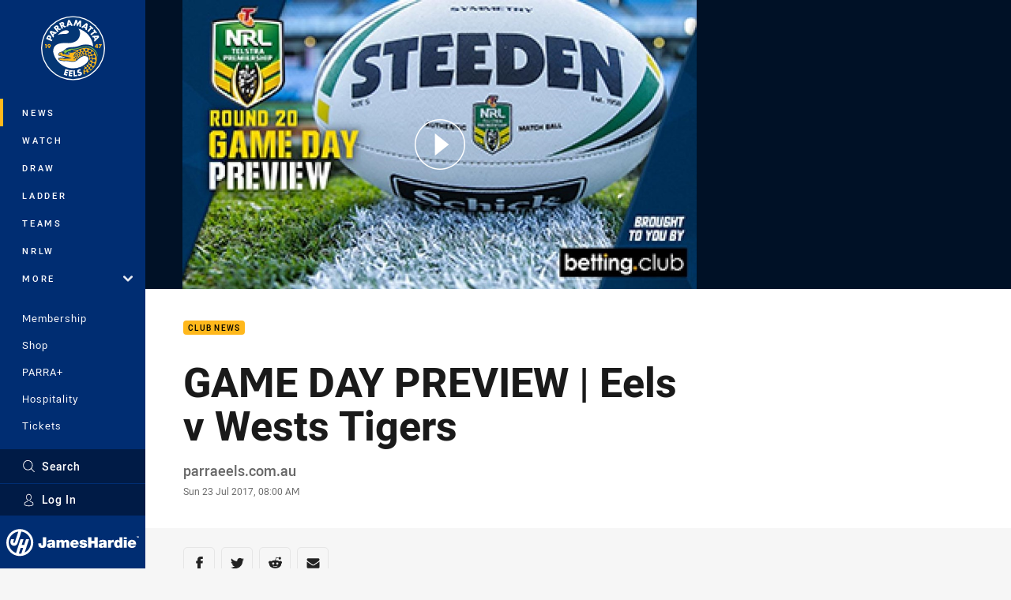

--- FILE ---
content_type: text/html; charset=utf-8
request_url: https://www.google.com/recaptcha/api2/aframe
body_size: 185
content:
<!DOCTYPE HTML><html><head><meta http-equiv="content-type" content="text/html; charset=UTF-8"></head><body><script nonce="DkNhclCXNvJYJ9CLVJooSQ">/** Anti-fraud and anti-abuse applications only. See google.com/recaptcha */ try{var clients={'sodar':'https://pagead2.googlesyndication.com/pagead/sodar?'};window.addEventListener("message",function(a){try{if(a.source===window.parent){var b=JSON.parse(a.data);var c=clients[b['id']];if(c){var d=document.createElement('img');d.src=c+b['params']+'&rc='+(localStorage.getItem("rc::a")?sessionStorage.getItem("rc::b"):"");window.document.body.appendChild(d);sessionStorage.setItem("rc::e",parseInt(sessionStorage.getItem("rc::e")||0)+1);localStorage.setItem("rc::h",'1767284743839');}}}catch(b){}});window.parent.postMessage("_grecaptcha_ready", "*");}catch(b){}</script></body></html>

--- FILE ---
content_type: image/svg+xml
request_url: https://www.parraeels.com.au/.theme/eels/text.svg?bust=202512030522
body_size: 183
content:
<svg width="61" height="32" viewBox="0 0 61 32" xmlns="http://www.w3.org/2000/svg" fill-rule="evenodd" clip-rule="evenodd" stroke-linejoin="round" stroke-miterlimit="1.414"><path d="M42.86 22.105h-6.864V4.821h-6.388v22.7h13.248m-14.684-5.416H21.26v-3.36h6.576v-5.476H21.26v-3.164h6.912V4.821H15.02v22.7h13.152M13.1 22.105H6.236v-3.36h6.572v-5.476H6.236v-3.164H13.1V4.821H0v22.7h13.1m38.592-4.8a8.038 8.038 0 0 1-4.944-2.256l-.336-.336-2.736 5.136.144.144a14.244 14.244 0 0 0 8.016 2.596 10.368 10.368 0 0 0 6.384-2.064c1.584-1.3 2.4-3.36 2.4-6.24 0-4.176-3.024-5.616-5.616-6.24l-1.44-.48c-.96-.336-2.4-.816-2.4-1.92s1.3-1.584 2.256-1.584a5.71 5.71 0 0 1 3.7 1.44l.336.144L60 6.069l-.144-.144a15.672 15.672 0 0 0-7.06-1.92 7.898 7.898 0 0 0-.407-.011c-4.071 0-7.422 3.35-7.422 7.422 0 .09.002.179.005.269 0 4.464 2.4 5.424 6.24 6.576h.144c1.1.336 3.216.96 3.216 2.256a2.785 2.785 0 0 1-2.88 2.208v-.004z" fill="#fff" fill-rule="nonzero"/></svg>

--- FILE ---
content_type: image/svg+xml
request_url: https://www.parraeels.com.au/siteassets/.lookups/sponsors/james-hardie-logo-footer.svg?preset=sponsor-300x300
body_size: 35278
content:
<svg xmlns="http://www.w3.org/2000/svg" xmlns:xlink="http://www.w3.org/1999/xlink" width="200" zoomAndPan="magnify" viewBox="0 0 150 149.999998" height="200" preserveAspectRatio="xMidYMid meet" version="1.0"><defs><filter x="0%" y="0%" width="100%" height="100%" id="7b655970c6"><feColorMatrix values="0 0 0 0 1 0 0 0 0 1 0 0 0 0 1 0 0 0 1 0" color-interpolation-filters="sRGB"/></filter><filter x="0%" y="0%" width="100%" height="100%" id="55028b0539"><feColorMatrix values="0 0 0 0 1 0 0 0 0 1 0 0 0 0 1 0.2126 0.7152 0.0722 0 0" color-interpolation-filters="sRGB"/></filter><clipPath id="aff21bb87f"><path d="M 54 41.128906 L 96.515625 41.128906 L 96.515625 83.878906 L 54 83.878906 Z M 54 41.128906 " clip-rule="nonzero"/></clipPath><image x="0" y="0" width="175" xlink:href="[data-uri]" id="df2cc3b382" height="175" preserveAspectRatio="xMidYMid meet"/><mask id="e6a954a7aa"><g filter="url(#7b655970c6)"><g filter="url(#55028b0539)" transform="matrix(0.244286, 0, 0, 0.244286, 53.765957, 41.127585)"><image x="0" y="0" width="175" xlink:href="[data-uri]" height="175" preserveAspectRatio="xMidYMid meet"/></g></g></mask><image x="0" y="0" width="175" xlink:href="[data-uri]" id="fef87570f6" height="175" preserveAspectRatio="xMidYMid meet"/><clipPath id="775cd5bf2d"><path d="M 2.386719 90.800781 L 13.808594 90.800781 L 13.808594 106.484375 L 2.386719 106.484375 Z M 2.386719 90.800781 " clip-rule="nonzero"/></clipPath><clipPath id="130f94f784"><path d="M 13.773438 100.566406 C 13.773438 104.769531 11.875 106.414062 8.054688 106.414062 C 4.183594 106.417969 2.457031 104.257812 2.457031 100.929688 L 2.457031 99.648438 L 6.683594 99.648438 L 6.683594 100.519531 C 6.683594 101.695312 6.683594 102.785156 7.945312 102.785156 C 9.164062 102.785156 9.074219 101.3125 9.074219 100.628906 L 9.074219 90.808594 L 13.773438 90.808594 Z M 13.773438 100.566406 " clip-rule="nonzero"/></clipPath><clipPath id="c9acd2292f"><path d="M 15.003906 94.636719 L 27.019531 94.636719 L 27.019531 106.398438 L 15.003906 106.398438 Z M 15.003906 94.636719 " clip-rule="nonzero"/></clipPath><clipPath id="27bdccb17a"><path d="M 22.449219 101.082031 C 21.9375 101.335938 21.359375 101.488281 20.78125 101.617188 C 19.84375 101.832031 19.355469 102.0625 19.355469 102.816406 C 19.355469 103.324219 19.910156 103.839844 20.679688 103.839844 C 21.640625 103.839844 22.390625 103.265625 22.453125 102.113281 Z M 26.503906 103.582031 C 26.503906 104.410156 26.546875 105.355469 27.015625 106.054688 L 22.703125 106.054688 C 22.59375 105.757812 22.53125 105.308594 22.550781 105.011719 L 22.507812 105.011719 C 21.609375 106.035156 20.308594 106.335938 18.941406 106.335938 C 16.804688 106.335938 15.03125 105.308594 15.03125 102.980469 C 15.03125 99.480469 19.132812 99.609375 21.289062 99.199219 C 21.863281 99.09375 22.441406 98.925781 22.441406 98.21875 C 22.441406 97.472656 21.734375 97.191406 21.054688 97.191406 C 19.75 97.191406 19.496094 97.855469 19.472656 98.320312 L 15.542969 98.320312 C 15.671875 95.203125 18.617188 94.691406 21.246094 94.691406 C 26.539062 94.691406 26.5 96.890625 26.5 99.027344 Z M 26.503906 103.582031 " clip-rule="nonzero"/></clipPath><clipPath id="e0cd672963"><path d="M 28.640625 94.636719 L 47.054688 94.636719 L 47.054688 106.058594 L 28.640625 106.058594 Z M 28.640625 94.636719 " clip-rule="nonzero"/></clipPath><clipPath id="02efa03d53"><path d="M 28.722656 94.972656 L 32.804688 94.972656 L 32.804688 96.445312 L 32.847656 96.445312 C 33.703125 95.164062 34.941406 94.691406 36.476562 94.691406 C 37.675781 94.691406 38.953125 95.3125 39.46875 96.421875 C 39.640625 96.292969 40.496094 94.691406 43.25 94.691406 C 46.089844 94.691406 47.050781 96.65625 47.050781 98.449219 L 47.050781 106.054688 L 42.820312 106.054688 L 42.820312 100.054688 C 42.820312 99.007812 42.710938 98.070312 41.433594 98.070312 C 40.363281 98.070312 40.003906 98.90625 40.003906 100.054688 L 40.003906 106.054688 L 35.769531 106.054688 L 35.769531 100.054688 C 35.769531 99.007812 35.664062 98.070312 34.382812 98.070312 C 33.316406 98.070312 32.953125 98.90625 32.953125 100.054688 L 32.953125 106.054688 L 28.722656 106.054688 Z M 28.722656 94.972656 " clip-rule="nonzero"/></clipPath><clipPath id="7829b37e5c"><path d="M 48.503906 94.636719 L 60.777344 94.636719 L 60.777344 106.398438 L 48.503906 106.398438 Z M 48.503906 94.636719 " clip-rule="nonzero"/></clipPath><clipPath id="dcee42115b"><path d="M 56.65625 99.265625 C 56.65625 98.242188 55.886719 97.40625 54.800781 97.40625 C 53.539062 97.40625 52.816406 98.070312 52.625 99.265625 Z M 52.601562 101.464844 C 52.710938 102.722656 53.429688 103.621094 54.757812 103.621094 C 55.441406 103.621094 56.1875 103.363281 56.53125 102.828125 L 60.476562 102.828125 C 59.625 105.222656 57.296875 106.332031 54.777344 106.332031 C 51.230469 106.332031 48.5625 104.238281 48.5625 100.546875 C 48.5625 97.320312 50.910156 94.691406 54.414062 94.691406 C 58.8125 94.691406 60.714844 97.148438 60.714844 101.464844 Z M 52.601562 101.464844 " clip-rule="nonzero"/></clipPath><clipPath id="264a369852"><path d="M 61.542969 94.636719 L 72.796875 94.636719 L 72.796875 106.398438 L 61.542969 106.398438 Z M 61.542969 94.636719 " clip-rule="nonzero"/></clipPath><clipPath id="8608a019c7"><path d="M 68.617188 98.199219 C 68.597656 97.835938 68.40625 97.558594 68.125 97.363281 C 67.867188 97.148438 67.523438 97.042969 67.1875 97.042969 C 66.585938 97.042969 65.90625 97.171875 65.90625 97.898438 C 65.90625 98.21875 66.160156 98.371094 66.394531 98.476562 C 67.097656 98.777344 68.703125 98.859375 70.113281 99.332031 C 71.523438 99.78125 72.761719 100.613281 72.761719 102.429688 C 72.761719 105.503906 69.8125 106.339844 67.121094 106.339844 C 64.515625 106.339844 61.65625 105.292969 61.59375 102.429688 L 65.628906 102.429688 C 65.648438 102.816406 65.820312 103.132812 66.140625 103.414062 C 66.351562 103.605469 66.757812 103.734375 67.269531 103.734375 C 67.824219 103.734375 68.699219 103.515625 68.699219 102.878906 C 68.699219 102.238281 68.335938 102.042969 66.371094 101.703125 C 63.144531 101.148438 61.84375 100.125 61.84375 98.222656 C 61.84375 95.421875 64.855469 94.695312 67.074219 94.695312 C 69.464844 94.695312 72.347656 95.359375 72.457031 98.199219 Z M 68.617188 98.199219 " clip-rule="nonzero"/></clipPath><clipPath id="64254dc5cc"><path d="M 83.351562 90.808594 L 88.054688 90.808594 L 88.054688 96.101562 L 83.351562 96.101562 Z M 74.253906 90.808594 L 78.953125 90.808594 L 78.953125 96.101562 L 74.253906 96.101562 Z M 74.253906 96.101562 L 88.054688 96.101562 L 88.054688 100.011719 L 74.253906 100.011719 Z M 74.253906 100.011719 L 78.953125 100.011719 L 78.953125 106.054688 L 74.253906 106.054688 Z M 83.351562 100.011719 L 88.054688 100.011719 L 88.054688 106.054688 L 83.351562 106.054688 Z M 83.351562 100.011719 " clip-rule="nonzero"/></clipPath><clipPath id="01c48a6c40"><path d="M 89.246094 94.636719 L 101.351562 94.636719 L 101.351562 106.398438 L 89.246094 106.398438 Z M 89.246094 94.636719 " clip-rule="nonzero"/></clipPath><clipPath id="3af08ee30a"><path d="M 96.714844 101.082031 C 96.207031 101.335938 95.625 101.488281 95.050781 101.617188 C 94.113281 101.832031 93.621094 102.0625 93.621094 102.816406 C 93.621094 103.324219 94.175781 103.839844 94.941406 103.839844 C 95.90625 103.839844 96.652344 103.265625 96.714844 102.113281 Z M 100.773438 103.582031 C 100.773438 104.410156 100.816406 105.355469 101.28125 106.054688 L 96.972656 106.054688 C 96.867188 105.757812 96.800781 105.308594 96.824219 105.011719 L 96.78125 105.011719 C 95.882812 106.035156 94.578125 106.335938 93.214844 106.335938 C 91.078125 106.335938 89.304688 105.308594 89.304688 102.980469 C 89.304688 99.480469 93.40625 99.609375 95.5625 99.199219 C 96.140625 99.09375 96.714844 98.925781 96.714844 98.21875 C 96.714844 97.472656 96.011719 97.191406 95.324219 97.191406 C 94.023438 97.191406 93.769531 97.855469 93.746094 98.320312 L 89.816406 98.320312 C 89.945312 95.203125 92.890625 94.691406 95.519531 94.691406 C 100.8125 94.691406 100.773438 96.890625 100.773438 99.027344 Z M 100.773438 103.582031 " clip-rule="nonzero"/></clipPath><clipPath id="fe40977898"><path d="M 102.800781 94.636719 L 111.324219 94.636719 L 111.324219 106.058594 L 102.800781 106.058594 Z M 102.800781 94.636719 " clip-rule="nonzero"/></clipPath><clipPath id="531c3f0b96"><path d="M 102.804688 94.972656 L 106.863281 94.972656 L 106.863281 96.746094 L 106.90625 96.746094 C 107.589844 95.417969 108.488281 94.695312 110.023438 94.695312 C 110.453125 94.695312 110.859375 94.761719 111.261719 94.867188 L 111.261719 98.605469 C 110.835938 98.457031 110.453125 98.324219 109.597656 98.324219 C 107.933594 98.324219 107.035156 99.308594 107.035156 101.679688 L 107.035156 106.054688 L 102.804688 106.054688 Z M 102.804688 94.972656 " clip-rule="nonzero"/></clipPath><clipPath id="ca37bcdcd6"><path d="M 111.664062 90.800781 L 123.769531 90.800781 L 123.769531 106.398438 L 111.664062 106.398438 Z M 111.664062 90.800781 " clip-rule="nonzero"/></clipPath><clipPath id="f066da56e4"><path d="M 117.773438 97.769531 C 116.257812 97.769531 115.917969 99.199219 115.917969 100.5 C 115.917969 101.828125 116.257812 103.257812 117.773438 103.257812 C 119.292969 103.257812 119.628906 101.828125 119.628906 100.5 C 119.628906 99.199219 119.285156 97.769531 117.773438 97.769531 M 123.710938 106.054688 L 119.636719 106.054688 L 119.636719 104.839844 L 119.589844 104.839844 C 119.054688 105.539062 118.417969 106.335938 116.34375 106.335938 C 113.207031 106.335938 111.6875 103.238281 111.6875 100.460938 C 111.6875 97.859375 112.691406 94.695312 116.410156 94.695312 C 117.671875 94.695312 118.800781 95.25 119.445312 96.191406 L 119.488281 96.191406 L 119.488281 90.808594 L 123.714844 90.808594 Z M 123.710938 106.054688 " clip-rule="nonzero"/></clipPath><clipPath id="e8073010e9"><path d="M 125.566406 90.808594 L 129.796875 90.808594 L 129.796875 93.773438 L 125.566406 93.773438 Z M 125.566406 94.972656 L 129.796875 94.972656 L 129.796875 106.054688 L 125.566406 106.054688 Z M 125.566406 94.972656 " clip-rule="nonzero"/></clipPath><clipPath id="c5bf5eee4a"><path d="M 131.269531 94.636719 L 143.546875 94.636719 L 143.546875 106.398438 L 131.269531 106.398438 Z M 131.269531 94.636719 " clip-rule="nonzero"/></clipPath><clipPath id="9dcc594951"><path d="M 139.40625 99.265625 C 139.40625 98.242188 138.636719 97.40625 137.550781 97.40625 C 136.289062 97.40625 135.566406 98.070312 135.375 99.265625 Z M 135.351562 101.464844 C 135.453125 102.722656 136.179688 103.621094 137.507812 103.621094 C 138.1875 103.621094 138.933594 103.363281 139.277344 102.828125 L 143.226562 102.828125 C 142.371094 105.222656 140.046875 106.332031 137.527344 106.332031 C 133.980469 106.332031 131.3125 104.238281 131.3125 100.546875 C 131.3125 97.320312 133.660156 94.691406 137.167969 94.691406 C 141.566406 94.691406 143.46875 97.148438 143.46875 101.464844 Z M 135.351562 101.464844 " clip-rule="nonzero"/></clipPath><clipPath id="f18eeff346"><path d="M 143.464844 89.507812 L 145.109375 89.507812 L 145.109375 89.785156 L 143.464844 89.785156 Z M 144.082031 89.785156 L 144.5 89.785156 L 144.5 91.582031 L 144.082031 91.582031 Z M 144.082031 89.785156 " clip-rule="nonzero"/></clipPath><clipPath id="977df4469e"><path d="M 145.335938 89.4375 L 147.550781 89.4375 L 147.550781 91.652344 L 145.335938 91.652344 Z M 145.335938 89.4375 " clip-rule="nonzero"/></clipPath><clipPath id="74ca99dca4"><path d="M 145.34375 89.507812 L 145.992188 89.507812 L 146.449219 91.042969 L 146.457031 91.042969 L 146.910156 89.507812 L 147.542969 89.507812 L 147.542969 91.582031 L 147.152344 91.582031 L 147.152344 89.855469 L 147.144531 89.855469 L 146.621094 91.582031 L 146.273438 91.582031 L 145.746094 89.855469 L 145.742188 89.855469 L 145.742188 91.582031 L 145.347656 91.582031 Z M 145.34375 89.507812 " clip-rule="nonzero"/></clipPath></defs><rect x="-15" width="180" fill="#ffffff" y="-15" height="179.999997" fill-opacity="1"/><g clip-path="url(#aff21bb87f)"><g mask="url(#e6a954a7aa)"><g transform="matrix(0.244286, 0, 0, 0.244286, 53.765957, 41.127585)"><image x="0" y="0" width="175" xlink:href="[data-uri]" height="175" preserveAspectRatio="xMidYMid meet"/></g></g></g><g clip-path="url(#775cd5bf2d)"><g clip-path="url(#130f94f784)"><path fill="#2d2a26" d="M 0 87.050781 L 150.023438 87.050781 L 150.023438 108.871094 L 0 108.871094 Z M 0 87.050781 " fill-opacity="1" fill-rule="nonzero"/></g></g><g clip-path="url(#c9acd2292f)"><g clip-path="url(#27bdccb17a)"><path fill="#2d2a26" d="M 0 87.050781 L 150.023438 87.050781 L 150.023438 108.871094 L 0 108.871094 Z M 0 87.050781 " fill-opacity="1" fill-rule="nonzero"/></g></g><g clip-path="url(#e0cd672963)"><g clip-path="url(#02efa03d53)"><path fill="#2d2a26" d="M 0 87.050781 L 150.023438 87.050781 L 150.023438 108.871094 L 0 108.871094 Z M 0 87.050781 " fill-opacity="1" fill-rule="nonzero"/></g></g><g clip-path="url(#7829b37e5c)"><g clip-path="url(#dcee42115b)"><path fill="#2d2a26" d="M 0 87.050781 L 150.023438 87.050781 L 150.023438 108.871094 L 0 108.871094 Z M 0 87.050781 " fill-opacity="1" fill-rule="nonzero"/></g></g><g clip-path="url(#264a369852)"><g clip-path="url(#8608a019c7)"><path fill="#2d2a26" d="M 0 87.050781 L 150.023438 87.050781 L 150.023438 108.871094 L 0 108.871094 Z M 0 87.050781 " fill-opacity="1" fill-rule="nonzero"/></g></g><g clip-path="url(#64254dc5cc)"><path fill="#2d2a26" d="M 0 87.050781 L 150.023438 87.050781 L 150.023438 108.871094 L 0 108.871094 Z M 0 87.050781 " fill-opacity="1" fill-rule="nonzero"/></g><g clip-path="url(#01c48a6c40)"><g clip-path="url(#3af08ee30a)"><path fill="#2d2a26" d="M 0 87.050781 L 150.023438 87.050781 L 150.023438 108.871094 L 0 108.871094 Z M 0 87.050781 " fill-opacity="1" fill-rule="nonzero"/></g></g><g clip-path="url(#fe40977898)"><g clip-path="url(#531c3f0b96)"><path fill="#2d2a26" d="M 0 87.050781 L 150.023438 87.050781 L 150.023438 108.871094 L 0 108.871094 Z M 0 87.050781 " fill-opacity="1" fill-rule="nonzero"/></g></g><g clip-path="url(#ca37bcdcd6)"><g clip-path="url(#f066da56e4)"><path fill="#2d2a26" d="M 0 87.050781 L 150.023438 87.050781 L 150.023438 108.871094 L 0 108.871094 Z M 0 87.050781 " fill-opacity="1" fill-rule="nonzero"/></g></g><g clip-path="url(#e8073010e9)"><path fill="#2d2a26" d="M 0 87.050781 L 150.023438 87.050781 L 150.023438 108.871094 L 0 108.871094 Z M 0 87.050781 " fill-opacity="1" fill-rule="nonzero"/></g><g clip-path="url(#c5bf5eee4a)"><g clip-path="url(#9dcc594951)"><path fill="#2d2a26" d="M 0 87.050781 L 150.023438 87.050781 L 150.023438 108.871094 L 0 108.871094 Z M 0 87.050781 " fill-opacity="1" fill-rule="nonzero"/></g></g><g clip-path="url(#f18eeff346)"><path fill="#2d2a26" d="M 0 87.050781 L 150.023438 87.050781 L 150.023438 108.871094 L 0 108.871094 Z M 0 87.050781 " fill-opacity="1" fill-rule="nonzero"/></g><g clip-path="url(#977df4469e)"><g clip-path="url(#74ca99dca4)"><path fill="#2d2a26" d="M 0 87.050781 L 150.023438 87.050781 L 150.023438 108.871094 L 0 108.871094 Z M 0 87.050781 " fill-opacity="1" fill-rule="nonzero"/></g></g></svg>

--- FILE ---
content_type: image/svg+xml
request_url: https://www.parraeels.com.au/siteassets/.lookups/sponsors/atparramatta---btyb.svg?preset=sponsor-card-btyb
body_size: 37030
content:
<svg id="svg" version="1.1" xmlns="http://www.w3.org/2000/svg" xmlns:xlink="http://www.w3.org/1999/xlink" width="400" height="111.72214182344429" viewBox="0, 0, 400,111.72214182344429"><g id="svgg"><path id="path0" d="M193.667 21.075 C 193.667 21.855,193.735 22.188,193.915 22.289 C 194.107 22.397,194.168 22.799,194.181 24.047 C 194.196 25.523,194.226 25.667,194.516 25.667 C 194.815 25.667,194.992 27.402,194.842 28.875 C 194.825 29.041,194.925 29.167,195.073 29.167 C 195.315 29.167,195.472 30.960,195.340 32.221 C 195.321 32.404,195.445 32.560,195.654 32.615 C 195.969 32.698,196.000 32.829,196.000 34.103 C 196.000 35.234,196.048 35.500,196.250 35.500 C 196.456 35.500,196.500 35.806,196.500 37.250 C 196.500 38.889,196.521 39.000,196.833 39.000 C 197.146 39.000,197.167 39.111,197.167 40.750 C 197.167 42.166,197.213 42.500,197.408 42.500 C 197.582 42.500,197.663 42.746,197.700 43.375 L 197.750 44.250 201.417 44.250 L 205.083 44.250 205.131 42.560 C 205.173 41.045,205.212 40.860,205.503 40.784 C 205.749 40.720,205.824 40.564,205.809 40.141 C 205.738 38.004,205.843 36.667,206.083 36.667 C 206.316 36.667,206.461 38.612,206.341 40.117 C 206.324 40.330,206.456 40.574,206.656 40.699 C 206.961 40.889,207.000 41.079,207.000 42.360 C 207.000 44.537,206.646 44.353,210.760 44.321 C 214.690 44.291,214.500 44.350,214.500 43.153 C 214.500 42.684,214.570 42.500,214.750 42.500 C 214.888 42.500,214.991 42.444,214.980 42.375 C 214.802 41.245,215.037 39.000,215.333 39.000 C 215.646 39.000,215.667 38.889,215.667 37.250 C 215.667 35.806,215.710 35.500,215.917 35.500 C 216.119 35.500,216.167 35.231,216.167 34.083 C 216.167 32.911,216.212 32.667,216.427 32.667 C 216.569 32.667,216.640 32.592,216.583 32.500 C 216.527 32.408,216.557 32.333,216.651 32.333 C 216.752 32.333,216.841 31.674,216.869 30.708 C 216.904 29.517,216.972 29.094,217.125 29.125 C 217.281 29.156,217.333 28.728,217.333 27.417 C 217.333 25.718,217.375 25.577,217.859 25.642 C 217.920 25.650,217.977 24.930,217.986 24.042 C 217.999 22.783,218.059 22.397,218.257 22.286 C 218.448 22.179,218.503 21.881,218.481 21.072 L 218.452 20.000 215.309 20.000 C 213.581 20.000,212.176 20.056,212.186 20.125 C 212.310 20.908,212.132 22.833,211.936 22.833 C 211.639 22.833,211.522 23.721,211.507 26.078 C 211.498 27.513,211.442 27.936,211.248 28.045 C 211.045 28.158,211.000 28.653,211.000 30.758 C 211.000 32.860,210.957 33.333,210.766 33.333 C 210.561 33.333,210.169 30.480,210.301 29.958 C 210.319 29.890,210.221 29.833,210.083 29.833 C 209.858 29.833,209.681 27.558,209.826 26.519 C 209.847 26.372,209.763 26.325,209.596 26.389 C 209.310 26.498,209.283 26.323,209.331 24.704 C 209.366 23.560,209.200 22.833,208.903 22.833 C 208.721 22.833,208.667 22.564,208.667 21.667 L 208.667 20.500 206.083 20.500 L 203.500 20.500 203.500 21.745 C 203.500 22.840,203.467 22.977,203.221 22.883 C 203.010 22.801,202.968 22.843,203.049 23.054 C 203.108 23.208,203.088 23.333,203.005 23.333 C 202.922 23.333,202.851 24.098,202.848 25.033 C 202.843 26.378,202.789 26.762,202.587 26.874 C 202.386 26.987,202.333 27.362,202.333 28.675 C 202.333 30.028,202.288 30.333,202.087 30.333 C 201.830 30.333,201.616 30.905,201.672 31.440 C 201.731 31.996,201.671 32.167,201.417 32.167 C 201.194 32.167,201.002 28.831,201.158 27.692 C 201.175 27.568,201.124 27.507,201.045 27.556 C 200.617 27.820,200.513 27.317,200.491 24.870 C 200.473 22.812,200.424 22.333,200.234 22.333 C 200.055 22.333,200.000 22.058,200.000 21.167 L 200.000 20.000 196.833 20.000 L 193.667 20.000 193.667 21.075 M219.207 32.129 L 219.250 44.250 222.333 44.250 L 225.417 44.250 225.461 39.625 L 225.505 35.000 226.669 35.000 L 227.833 35.000 227.833 39.667 L 227.833 44.333 230.667 44.333 L 233.500 44.333 233.500 32.167 L 233.500 20.000 230.768 20.000 C 227.471 20.000,227.833 19.402,227.833 24.847 L 227.833 29.167 226.667 29.167 L 225.500 29.167 225.481 24.875 C 225.470 22.515,225.474 20.459,225.489 20.307 C 225.513 20.058,225.196 20.029,222.340 20.019 L 219.164 20.009 219.207 32.129 M235.333 32.168 L 235.333 44.343 241.375 44.297 L 247.417 44.250 247.463 41.625 L 247.508 39.000 244.338 39.000 L 241.167 39.000 241.167 37.000 L 241.167 35.000 243.417 35.000 L 245.667 35.000 245.667 32.417 L 245.667 29.833 243.417 29.833 L 241.167 29.833 241.167 27.750 L 241.167 25.667 244.319 25.667 L 247.471 25.667 247.492 22.841 L 247.513 20.016 241.423 20.004 L 235.333 19.993 235.333 32.168 M248.707 32.125 L 248.750 44.250 251.645 44.296 C 253.638 44.327,254.611 44.282,254.770 44.150 C 254.956 43.996,255.000 43.050,255.000 39.230 L 255.000 34.500 255.816 34.500 C 256.387 34.500,256.660 34.575,256.727 34.750 C 256.780 34.887,256.938 35.000,257.078 35.000 C 257.218 35.000,257.333 35.112,257.333 35.250 C 257.333 35.387,257.446 35.500,257.583 35.500 C 257.799 35.500,257.833 36.073,257.833 39.653 C 257.833 41.937,257.877 43.919,257.930 44.057 C 258.010 44.267,258.524 44.311,261.076 44.326 C 264.468 44.345,264.501 44.333,264.168 43.172 C 264.092 42.908,264.074 42.649,264.126 42.596 C 264.179 42.543,264.097 42.500,263.944 42.500 C 263.703 42.500,263.463 35.515,263.654 34.042 C 263.669 33.927,263.565 33.833,263.424 33.833 C 263.282 33.833,263.167 33.721,263.167 33.583 C 263.167 33.444,263.019 33.333,262.833 33.333 C 262.611 33.333,262.500 33.222,262.500 33.000 C 262.500 32.780,262.389 32.667,262.172 32.667 C 261.949 32.667,261.874 32.587,261.940 32.417 C 261.992 32.279,262.140 32.167,262.268 32.167 C 262.396 32.167,262.500 32.017,262.500 31.833 C 262.500 31.605,262.611 31.500,262.851 31.500 C 263.095 31.500,263.173 31.423,263.106 31.250 C 263.041 31.080,263.115 31.000,263.339 31.000 C 263.519 31.000,263.658 30.944,263.647 30.875 C 263.572 30.399,263.694 29.664,263.834 29.750 C 264.183 29.966,264.316 28.931,264.255 26.467 C 264.182 23.485,264.179 23.460,263.889 23.571 C 263.741 23.628,263.667 23.519,263.667 23.245 C 263.667 22.990,263.571 22.833,263.417 22.833 C 263.279 22.833,263.167 22.721,263.167 22.583 C 263.167 22.446,263.094 22.333,263.005 22.333 C 262.916 22.333,262.887 22.221,262.939 22.085 C 262.994 21.943,262.920 21.792,262.767 21.734 C 262.620 21.677,262.500 21.522,262.500 21.388 C 262.500 21.255,262.369 21.159,262.208 21.175 C 261.593 21.238,261.369 21.155,261.285 20.833 C 261.209 20.543,261.058 20.500,260.099 20.500 C 259.233 20.500,259.000 20.447,259.000 20.250 C 259.000 20.033,258.315 20.000,253.832 20.000 L 248.664 20.000 248.707 32.125 M265.503 20.206 C 265.409 20.589,265.321 43.576,265.413 43.951 L 265.503 44.318 271.501 44.329 L 277.500 44.340 277.500 41.670 L 277.500 39.000 274.333 39.000 L 271.167 39.000 271.167 37.000 L 271.167 35.000 273.750 35.000 L 276.333 35.000 276.333 32.417 L 276.333 29.833 273.750 29.833 L 271.167 29.833 271.167 27.750 L 271.167 25.667 274.337 25.667 L 277.508 25.667 277.462 22.875 L 277.417 20.083 271.486 20.040 C 266.820 20.005,265.544 20.041,265.503 20.206 M285.167 32.158 L 285.167 44.316 288.000 44.316 L 290.833 44.316 290.833 32.158 L 290.833 20.000 288.000 20.000 L 285.167 20.000 285.167 32.158 M292.112 20.125 C 292.071 20.194,292.026 21.469,292.011 22.958 L 291.985 25.667 294.326 25.667 L 296.667 25.667 296.667 34.913 L 296.667 44.160 297.050 44.257 C 297.261 44.310,298.555 44.330,299.925 44.301 L 302.417 44.250 302.460 34.958 L 302.503 25.667 304.734 25.667 C 306.614 25.667,306.980 25.625,307.066 25.403 C 307.199 25.055,307.196 21.757,307.061 20.773 L 306.955 20.000 299.571 20.000 C 295.509 20.000,292.153 20.056,292.112 20.125 M308.333 20.177 C 308.333 20.274,308.427 20.300,308.542 20.235 C 308.708 20.141,308.708 20.163,308.542 20.342 C 308.408 20.486,308.333 21.087,308.333 22.014 C 308.333 23.321,308.301 23.470,308.000 23.548 C 307.691 23.629,307.667 23.776,307.667 25.568 C 307.667 27.174,307.625 27.500,307.417 27.500 C 307.218 27.500,307.167 27.742,307.167 28.674 L 307.167 29.849 309.167 29.823 L 311.167 29.797 311.167 29.246 C 311.167 28.942,311.260 28.663,311.374 28.625 C 311.588 28.554,311.599 28.510,311.641 27.458 C 311.662 26.953,311.730 26.833,312.000 26.833 C 312.183 26.833,312.324 26.777,312.314 26.708 C 312.210 26.055,312.366 25.167,312.583 25.167 C 312.758 25.167,312.833 24.991,312.833 24.583 C 312.833 24.140,312.903 23.999,313.125 23.997 C 313.374 23.995,313.380 23.971,313.167 23.833 C 312.953 23.695,312.959 23.671,313.208 23.669 C 313.436 23.667,313.500 23.524,313.500 23.018 C 313.500 22.595,313.587 22.336,313.750 22.273 C 313.937 22.201,314.000 21.902,314.000 21.089 L 314.000 20.000 311.167 20.000 C 309.284 20.000,308.333 20.059,308.333 20.177 M318.167 20.250 C 318.167 20.430,317.983 20.500,317.514 20.500 C 316.699 20.500,316.333 20.635,316.333 20.934 C 316.333 21.062,316.221 21.167,316.083 21.167 C 315.946 21.167,315.833 21.270,315.833 21.397 C 315.833 21.524,315.683 21.667,315.500 21.715 C 315.317 21.763,315.167 21.922,315.167 22.068 C 315.167 22.214,315.054 22.333,314.917 22.333 C 314.742 22.333,314.667 22.509,314.667 22.917 C 314.667 23.389,314.603 23.500,314.333 23.500 C 314.063 23.500,314.000 23.611,314.000 24.083 C 314.000 24.491,313.925 24.667,313.750 24.667 C 313.539 24.667,313.500 25.056,313.500 27.172 C 313.500 29.245,313.543 29.694,313.750 29.773 C 313.887 29.826,314.000 30.005,314.000 30.171 C 314.000 30.651,314.183 31.000,314.434 31.000 C 314.582 31.000,314.667 31.184,314.667 31.505 C 314.667 31.801,314.771 32.050,314.917 32.106 C 315.054 32.159,315.167 32.307,315.167 32.434 C 315.167 32.562,315.317 32.667,315.500 32.667 C 315.722 32.667,315.833 32.778,315.833 33.000 C 315.833 33.185,315.944 33.333,316.083 33.333 C 316.221 33.333,316.333 33.446,316.333 33.583 C 316.333 33.756,316.507 33.833,316.897 33.833 C 317.321 33.833,317.483 33.916,317.548 34.167 C 317.596 34.350,317.755 34.500,317.901 34.500 C 318.047 34.500,318.167 34.612,318.167 34.750 C 318.167 34.925,318.343 35.000,318.750 35.000 C 319.157 35.000,319.333 35.075,319.333 35.250 C 319.333 35.415,319.499 35.500,319.822 35.500 C 320.155 35.500,320.343 35.600,320.411 35.815 C 320.466 35.989,320.666 36.171,320.856 36.221 C 321.045 36.270,321.151 36.391,321.090 36.489 C 321.030 36.587,321.092 36.667,321.229 36.667 C 321.366 36.667,321.525 36.817,321.583 37.000 C 321.642 37.183,321.797 37.333,321.928 37.333 C 322.090 37.333,322.167 37.521,322.167 37.917 C 322.167 38.329,322.092 38.500,321.911 38.500 C 321.771 38.500,321.613 38.612,321.560 38.750 C 321.423 39.108,320.333 39.092,320.333 38.732 C 320.333 38.563,320.242 38.500,320.083 38.560 C 319.856 38.648,319.721 38.164,319.818 37.611 C 319.832 37.534,319.691 37.432,319.505 37.383 C 319.249 37.316,319.167 37.157,319.167 36.731 L 319.167 36.167 318.323 36.167 C 317.800 36.167,317.520 36.230,317.584 36.335 C 317.745 36.594,317.394 36.654,315.417 36.704 L 313.583 36.750 313.536 38.458 C 313.496 39.904,313.528 40.167,313.744 40.167 C 313.936 40.167,314.000 40.353,314.000 40.915 C 314.000 41.483,314.080 41.714,314.333 41.872 C 314.517 41.987,314.667 42.179,314.667 42.300 C 314.667 42.421,314.742 42.473,314.834 42.416 C 314.925 42.360,315.074 42.505,315.163 42.740 C 315.252 42.975,315.439 43.167,315.579 43.167 C 315.719 43.167,315.833 43.279,315.833 43.417 C 315.833 43.590,316.007 43.667,316.397 43.667 C 316.827 43.667,316.983 43.749,317.051 44.010 C 317.100 44.199,317.240 44.340,317.362 44.324 C 318.052 44.230,318.667 44.353,318.667 44.583 C 318.667 44.938,323.129 44.958,323.265 44.603 C 323.315 44.475,323.716 44.326,324.177 44.264 C 324.739 44.190,325.000 44.078,325.000 43.911 C 325.000 43.777,325.141 43.667,325.314 43.667 C 325.493 43.667,325.667 43.516,325.719 43.317 C 325.770 43.124,325.891 43.016,325.989 43.076 C 326.087 43.137,326.167 43.109,326.167 43.015 C 326.167 42.921,326.292 42.892,326.446 42.951 C 326.657 43.032,326.699 42.990,326.617 42.779 C 326.559 42.626,326.574 42.500,326.652 42.500 C 326.731 42.500,326.836 42.342,326.886 42.150 C 326.936 41.957,327.057 41.849,327.155 41.910 C 327.260 41.974,327.333 41.877,327.333 41.677 C 327.333 41.488,327.441 41.333,327.572 41.333 C 327.873 41.333,328.037 40.835,327.931 40.248 C 327.867 39.900,327.924 39.778,328.181 39.711 C 328.608 39.600,328.658 35.272,328.235 35.035 C 328.107 34.963,327.985 34.701,327.965 34.452 C 327.943 34.187,327.804 33.960,327.630 33.905 C 327.421 33.839,327.333 33.641,327.333 33.239 C 327.333 32.781,327.268 32.667,327.005 32.667 C 326.782 32.667,326.708 32.587,326.773 32.417 C 326.840 32.243,326.762 32.167,326.518 32.167 C 326.314 32.167,326.167 32.060,326.167 31.911 C 326.167 31.771,326.054 31.613,325.917 31.560 C 325.779 31.508,325.667 31.360,325.667 31.232 C 325.667 31.104,325.525 31.000,325.353 31.000 C 325.179 31.000,325.000 30.851,324.952 30.667 C 324.888 30.424,324.724 30.333,324.349 30.333 C 324.002 30.333,323.833 30.252,323.833 30.083 C 323.833 29.909,323.657 29.833,323.250 29.833 C 322.778 29.833,322.667 29.770,322.667 29.500 C 322.667 29.230,322.556 29.167,322.083 29.167 C 321.676 29.167,321.500 29.091,321.500 28.917 C 321.500 28.779,321.387 28.667,321.250 28.667 C 321.112 28.667,321.000 28.559,321.000 28.428 C 321.000 28.297,320.857 28.144,320.682 28.088 C 320.507 28.033,320.320 27.873,320.267 27.733 C 320.213 27.593,320.093 27.526,320.001 27.583 C 319.896 27.648,319.833 27.312,319.833 26.677 L 319.833 25.667 320.655 25.667 C 321.324 25.667,321.497 25.727,321.581 25.991 C 321.643 26.188,321.779 26.280,321.925 26.224 C 322.118 26.150,322.167 26.318,322.167 27.066 L 322.167 28.000 325.340 28.000 L 328.513 28.000 328.485 26.685 C 328.463 25.665,328.392 25.315,328.166 25.121 C 327.957 24.943,327.894 24.698,327.943 24.255 C 327.999 23.744,327.953 23.623,327.672 23.550 C 327.416 23.483,327.333 23.324,327.333 22.897 C 327.333 22.435,327.270 22.333,326.982 22.333 C 326.729 22.333,326.660 22.259,326.733 22.068 C 326.801 21.891,326.724 21.773,326.501 21.715 C 326.317 21.667,326.167 21.524,326.167 21.397 C 326.167 21.270,326.069 21.167,325.949 21.167 C 325.829 21.167,325.585 21.049,325.407 20.904 C 325.229 20.760,325.189 20.697,325.317 20.763 C 325.471 20.843,325.511 20.819,325.433 20.692 C 325.367 20.587,324.981 20.500,324.573 20.500 C 324.027 20.500,323.833 20.435,323.833 20.250 C 323.833 20.038,323.407 20.000,321.000 20.000 C 318.593 20.000,318.167 20.038,318.167 20.250 M256.737 25.958 C 256.790 26.126,257.012 26.260,257.259 26.275 C 257.792 26.305,257.794 26.308,257.835 26.917 C 257.915 28.102,257.833 28.667,257.583 28.667 C 257.446 28.667,257.333 28.814,257.333 28.995 C 257.333 29.236,257.256 29.295,257.042 29.218 C 256.881 29.161,256.803 29.172,256.867 29.243 C 257.108 29.510,256.501 29.833,255.762 29.833 L 255.000 29.833 255.000 27.750 L 255.000 25.667 255.822 25.667 C 256.459 25.667,256.665 25.733,256.737 25.958 M289.745 48.492 C 289.799 48.579,289.691 48.731,289.505 48.831 C 289.235 48.975,289.167 49.178,289.167 49.839 C 289.167 50.459,289.105 50.667,288.920 50.667 C 288.644 50.667,288.412 51.364,288.560 51.748 C 288.612 51.885,288.522 52.129,288.358 52.290 C 288.181 52.465,288.042 52.884,288.015 53.326 C 287.990 53.742,287.861 54.148,287.724 54.249 C 287.589 54.347,287.435 54.744,287.384 55.131 C 287.325 55.568,287.203 55.833,287.061 55.833 C 286.896 55.833,286.833 56.085,286.833 56.750 C 286.833 57.454,286.775 57.667,286.583 57.667 C 286.395 57.667,286.333 57.868,286.333 58.481 C 286.333 59.154,286.276 59.309,286.000 59.382 C 285.734 59.451,285.667 59.609,285.667 60.163 C 285.667 60.558,285.559 60.965,285.417 61.107 C 285.251 61.273,285.167 61.689,285.167 62.345 C 285.167 63.222,285.129 63.333,284.833 63.333 C 284.540 63.333,284.500 63.444,284.500 64.250 C 284.500 64.954,284.442 65.167,284.250 65.167 C 284.061 65.167,284.000 65.370,284.000 66.000 C 284.000 66.694,283.949 66.833,283.698 66.833 C 283.454 66.833,283.388 66.987,283.355 67.624 C 283.330 68.103,283.219 68.467,283.074 68.549 C 282.915 68.638,282.833 68.963,282.833 69.508 C 282.833 70.231,282.791 70.333,282.490 70.333 C 282.262 70.333,282.156 70.432,282.175 70.625 C 282.259 71.442,282.154 72.000,281.917 72.000 C 281.725 72.000,281.667 72.213,281.667 72.917 C 281.667 73.722,281.626 73.833,281.333 73.833 C 281.044 73.833,281.000 73.944,281.000 74.667 C 281.000 75.307,280.940 75.500,280.743 75.500 C 280.601 75.500,280.498 75.594,280.512 75.708 C 280.627 76.592,280.479 77.300,280.162 77.383 C 279.976 77.432,279.835 77.534,279.848 77.611 C 279.957 78.228,279.807 79.146,279.610 79.071 C 279.444 79.007,279.379 79.200,279.357 79.826 L 279.327 80.667 283.330 80.667 C 286.694 80.667,287.333 80.629,287.333 80.428 C 287.333 80.297,287.483 80.142,287.667 80.083 C 287.954 79.992,288.000 79.831,288.000 78.923 C 288.000 78.140,288.064 77.844,288.250 77.773 C 288.425 77.706,288.500 77.432,288.500 76.858 C 288.500 76.179,288.557 76.024,288.833 75.952 C 289.106 75.880,289.167 75.724,289.167 75.099 C 289.167 74.530,289.231 74.333,289.417 74.333 C 289.606 74.333,289.667 74.130,289.667 73.500 C 289.667 72.899,289.731 72.667,289.899 72.667 C 290.199 72.667,290.333 72.301,290.333 71.486 C 290.333 71.017,290.404 70.833,290.583 70.833 C 290.772 70.833,290.833 70.631,290.833 70.012 C 290.833 69.363,290.894 69.179,291.125 69.135 C 291.285 69.104,291.424 68.967,291.433 68.831 C 291.442 68.695,291.461 68.302,291.475 67.958 C 291.492 67.525,291.577 67.333,291.750 67.333 C 291.938 67.333,292.000 67.132,292.000 66.519 C 292.000 65.863,292.061 65.690,292.313 65.624 C 292.557 65.560,292.629 65.381,292.637 64.818 C 292.643 64.363,292.744 64.023,292.907 63.903 C 293.076 63.780,293.167 63.450,293.167 62.959 C 293.167 62.346,293.229 62.189,293.500 62.118 C 293.813 62.036,293.971 62.543,293.846 63.229 C 293.832 63.309,293.935 63.330,294.077 63.276 C 294.326 63.180,294.437 63.778,294.342 64.708 C 294.322 64.901,294.429 65.000,294.656 65.000 C 294.962 65.000,295.000 65.102,295.000 65.917 C 295.000 66.620,295.058 66.833,295.250 66.833 C 295.439 66.833,295.500 67.037,295.500 67.667 C 295.500 68.389,295.544 68.500,295.833 68.500 C 296.126 68.500,296.167 68.611,296.167 69.417 C 296.167 70.120,296.225 70.333,296.417 70.333 C 296.606 70.333,296.667 70.537,296.667 71.167 C 296.667 71.889,296.711 72.000,297.000 72.000 C 297.293 72.000,297.333 72.111,297.333 72.917 C 297.333 73.620,297.391 73.833,297.583 73.833 C 297.772 73.833,297.833 74.037,297.833 74.667 C 297.833 75.351,297.886 75.500,298.126 75.500 C 298.372 75.500,298.409 75.623,298.359 76.261 C 298.306 76.921,298.345 77.034,298.649 77.114 C 298.963 77.196,299.000 77.326,299.000 78.353 C 299.000 79.261,299.052 79.500,299.250 79.500 C 299.509 79.500,299.558 79.653,299.507 80.292 L 299.476 80.667 303.571 80.667 L 307.667 80.667 307.667 79.687 C 307.667 79.060,307.584 78.639,307.438 78.517 C 307.312 78.413,307.159 77.954,307.099 77.497 C 307.023 76.929,306.911 76.667,306.744 76.667 C 306.562 76.667,306.500 76.454,306.500 75.833 C 306.500 75.204,306.439 75.000,306.250 75.000 C 306.065 75.000,306.000 74.806,306.000 74.251 C 306.000 73.683,305.920 73.453,305.667 73.295 C 305.409 73.134,305.333 72.906,305.333 72.293 C 305.333 71.699,305.271 71.500,305.083 71.500 C 304.894 71.500,304.833 71.295,304.833 70.651 C 304.833 69.942,304.778 69.788,304.500 69.715 C 304.224 69.643,304.167 69.488,304.167 68.814 C 304.167 68.202,304.105 68.000,303.917 68.000 C 303.728 68.000,303.667 67.796,303.667 67.167 C 303.667 66.444,303.622 66.333,303.333 66.333 C 303.040 66.333,303.000 66.222,303.000 65.417 C 303.000 64.713,302.942 64.500,302.750 64.500 C 302.561 64.500,302.500 64.296,302.500 63.667 C 302.500 62.944,302.456 62.833,302.167 62.833 C 301.865 62.833,301.833 62.722,301.833 61.667 C 301.833 60.760,301.780 60.500,301.592 60.500 C 301.423 60.500,301.336 60.264,301.301 59.708 C 301.273 59.273,301.183 58.942,301.102 58.973 C 300.842 59.071,300.672 58.607,300.669 57.792 C 300.667 57.200,300.603 57.000,300.417 57.000 C 300.231 57.000,300.167 56.804,300.167 56.234 C 300.167 55.609,300.106 55.453,299.833 55.382 C 299.552 55.308,299.500 55.154,299.500 54.397 C 299.500 53.711,299.441 53.500,299.250 53.500 C 299.061 53.500,299.000 53.296,299.000 52.667 C 299.000 51.944,298.956 51.833,298.667 51.833 C 298.378 51.833,298.333 51.722,298.333 50.995 C 298.333 50.403,298.260 50.128,298.083 50.060 C 297.908 49.993,297.833 49.720,297.833 49.149 L 297.833 48.333 293.740 48.333 C 291.198 48.333,289.684 48.393,289.745 48.492 M306.000 52.081 L 306.000 55.833 309.417 55.833 L 312.833 55.833 312.833 68.253 L 312.833 80.673 316.875 80.628 L 320.917 80.583 320.959 68.208 L 321.002 55.833 324.740 55.833 L 328.477 55.833 328.494 52.088 L 328.510 48.342 317.255 48.336 L 306.000 48.329 306.000 52.081 " stroke="none" fill="#f4e404" fill-rule="evenodd"></path><path id="path1" d="M41.394 37.583 C 41.323 37.767,41.033 37.833,40.300 37.833 C 39.442 37.833,39.290 37.880,39.215 38.167 C 39.141 38.448,38.988 38.500,38.231 38.500 C 37.544 38.500,37.333 38.559,37.333 38.750 C 37.333 38.925,37.157 39.000,36.750 39.000 C 36.278 39.000,36.167 39.063,36.167 39.333 C 36.167 39.622,36.056 39.667,35.333 39.667 C 34.704 39.667,34.500 39.728,34.500 39.917 C 34.500 40.056,34.352 40.167,34.167 40.167 C 33.944 40.167,33.833 40.278,33.833 40.500 C 33.833 40.770,33.722 40.833,33.250 40.833 C 32.843 40.833,32.667 40.909,32.667 41.083 C 32.667 41.239,32.509 41.333,32.251 41.333 C 32.017 41.333,31.746 41.478,31.628 41.667 C 31.513 41.850,31.325 42.000,31.210 42.000 C 31.094 42.000,31.000 42.112,31.000 42.250 C 31.000 42.389,30.852 42.500,30.667 42.500 C 30.444 42.500,30.333 42.611,30.333 42.833 C 30.333 43.093,30.222 43.167,29.833 43.167 C 29.500 43.167,29.333 43.250,29.333 43.417 C 29.333 43.556,29.185 43.667,29.000 43.667 C 28.778 43.667,28.667 43.778,28.667 44.000 C 28.667 44.183,28.562 44.333,28.434 44.333 C 28.307 44.333,28.159 44.446,28.106 44.583 C 28.054 44.721,27.896 44.833,27.755 44.833 C 27.611 44.833,27.500 44.978,27.500 45.167 C 27.500 45.352,27.389 45.500,27.250 45.500 C 27.113 45.500,27.000 45.612,27.000 45.750 C 27.000 45.889,26.852 46.000,26.667 46.000 C 26.444 46.000,26.333 46.111,26.333 46.333 C 26.333 46.519,26.222 46.667,26.083 46.667 C 25.917 46.667,25.833 46.833,25.833 47.167 C 25.833 47.513,25.752 47.667,25.568 47.667 C 25.422 47.667,25.263 47.817,25.215 48.000 C 25.167 48.183,25.024 48.333,24.897 48.333 C 24.770 48.333,24.667 48.441,24.667 48.572 C 24.667 48.703,24.517 48.858,24.333 48.917 C 24.100 48.991,24.000 49.169,24.000 49.511 C 24.000 49.835,23.915 50.000,23.750 50.000 C 23.575 50.000,23.500 50.176,23.500 50.583 C 23.500 51.056,23.437 51.167,23.167 51.167 C 22.944 51.167,22.833 51.278,22.833 51.500 C 22.833 51.685,22.722 51.833,22.583 51.833 C 22.394 51.833,22.333 52.037,22.333 52.667 C 22.333 53.389,22.289 53.500,22.000 53.500 C 21.730 53.500,21.667 53.611,21.667 54.083 C 21.667 54.491,21.591 54.667,21.417 54.667 C 21.225 54.667,21.167 54.880,21.167 55.583 C 21.167 56.389,21.126 56.500,20.833 56.500 C 20.535 56.500,20.500 56.611,20.500 57.566 C 20.500 58.359,20.436 58.656,20.250 58.727 C 20.034 58.810,20.000 59.616,20.000 64.578 C 20.000 69.583,20.033 70.333,20.250 70.333 C 20.447 70.333,20.500 70.567,20.500 71.432 C 20.500 72.391,20.543 72.542,20.833 72.618 C 21.109 72.691,21.167 72.846,21.167 73.519 C 21.167 74.132,21.229 74.333,21.417 74.333 C 21.606 74.333,21.667 74.537,21.667 75.167 C 21.667 75.889,21.711 76.000,22.000 76.000 C 22.270 76.000,22.333 76.111,22.333 76.583 C 22.333 76.991,22.409 77.167,22.583 77.167 C 22.758 77.167,22.833 77.343,22.833 77.750 C 22.833 78.222,22.897 78.333,23.167 78.333 C 23.437 78.333,23.500 78.444,23.500 78.917 C 23.500 79.324,23.575 79.500,23.750 79.500 C 23.889 79.500,24.000 79.648,24.000 79.833 C 24.000 80.056,24.111 80.167,24.333 80.167 C 24.593 80.167,24.667 80.278,24.667 80.672 C 24.667 80.967,24.771 81.217,24.917 81.273 C 25.054 81.326,25.167 81.473,25.167 81.601 C 25.167 81.729,25.317 81.833,25.500 81.833 C 25.722 81.833,25.833 81.944,25.833 82.167 C 25.833 82.352,25.944 82.500,26.083 82.500 C 26.221 82.500,26.333 82.612,26.333 82.750 C 26.333 82.889,26.481 83.000,26.667 83.000 C 26.889 83.000,27.000 83.111,27.000 83.333 C 27.000 83.519,27.111 83.667,27.250 83.667 C 27.387 83.667,27.500 83.779,27.500 83.917 C 27.500 84.054,27.604 84.167,27.731 84.167 C 27.857 84.167,28.000 84.317,28.048 84.500 C 28.096 84.683,28.255 84.833,28.401 84.833 C 28.547 84.833,28.667 84.946,28.667 85.083 C 28.667 85.221,28.779 85.333,28.917 85.333 C 29.054 85.333,29.167 85.446,29.167 85.583 C 29.167 85.722,29.315 85.833,29.500 85.833 C 29.722 85.833,29.833 85.944,29.833 86.167 C 29.833 86.350,29.938 86.500,30.066 86.500 C 30.193 86.500,30.341 86.612,30.394 86.750 C 30.450 86.896,30.699 87.000,30.995 87.000 C 31.389 87.000,31.500 87.073,31.500 87.333 C 31.500 87.556,31.611 87.667,31.833 87.667 C 32.019 87.667,32.167 87.778,32.167 87.917 C 32.167 88.091,32.343 88.167,32.750 88.167 C 33.222 88.167,33.333 88.230,33.333 88.500 C 33.333 88.683,33.438 88.833,33.566 88.833 C 33.693 88.833,33.841 88.946,33.894 89.083 C 33.949 89.226,34.197 89.333,34.475 89.333 C 34.821 89.333,34.986 89.430,35.048 89.667 C 35.121 89.945,35.276 90.000,35.984 90.000 C 36.628 90.000,36.833 90.060,36.833 90.250 C 36.833 90.439,37.037 90.500,37.667 90.500 C 38.389 90.500,38.500 90.544,38.500 90.833 C 38.500 91.121,38.611 91.167,39.316 91.167 C 39.887 91.167,40.160 91.242,40.227 91.417 C 40.302 91.612,40.635 91.667,41.745 91.667 C 42.849 91.667,43.167 91.719,43.167 91.899 C 43.167 92.292,43.572 92.333,47.430 92.333 C 51.056 92.333,51.167 92.323,51.167 92.000 C 51.167 91.691,51.278 91.667,52.667 91.667 C 53.889 91.667,54.167 91.620,54.167 91.417 C 54.167 91.220,54.397 91.167,55.239 91.167 C 56.164 91.167,56.325 91.121,56.417 90.833 C 56.504 90.559,56.669 90.500,57.345 90.500 C 57.964 90.500,58.167 90.438,58.167 90.250 C 58.167 90.082,58.335 90.000,58.682 90.000 C 59.058 90.000,59.222 89.909,59.285 89.667 C 59.351 89.416,59.512 89.333,59.936 89.333 C 60.326 89.333,60.500 89.256,60.500 89.083 C 60.500 88.915,60.668 88.833,61.016 88.833 C 61.391 88.833,61.555 88.743,61.618 88.500 C 61.666 88.317,61.809 88.167,61.936 88.167 C 62.063 88.167,62.167 88.054,62.167 87.917 C 62.167 87.742,62.343 87.667,62.750 87.667 C 63.222 87.667,63.333 87.603,63.333 87.333 C 63.333 87.111,63.444 87.000,63.667 87.000 C 63.852 87.000,64.000 86.889,64.000 86.750 C 64.000 86.585,64.165 86.500,64.489 86.500 C 64.831 86.500,65.009 86.400,65.083 86.167 C 65.142 85.983,65.297 85.833,65.428 85.833 C 65.559 85.833,65.667 85.721,65.667 85.583 C 65.667 85.446,65.760 85.332,65.875 85.330 C 66.129 85.327,66.833 84.608,66.833 84.352 C 66.833 84.250,66.927 84.165,67.042 84.164 C 67.296 84.160,68.000 83.441,68.000 83.185 C 68.000 83.083,68.112 83.000,68.250 83.000 C 68.387 83.000,68.500 82.893,68.500 82.761 C 68.500 82.630,68.650 82.475,68.833 82.417 C 69.067 82.343,69.167 82.164,69.167 81.822 C 69.167 81.517,69.253 81.333,69.397 81.333 C 69.524 81.333,69.667 81.183,69.715 81.000 C 69.763 80.817,69.922 80.667,70.068 80.667 C 70.260 80.667,70.333 80.506,70.333 80.083 C 70.333 79.676,70.409 79.500,70.583 79.500 C 70.721 79.500,70.833 79.396,70.833 79.269 C 70.833 79.143,70.983 79.000,71.167 78.952 C 71.409 78.888,71.500 78.724,71.500 78.349 C 71.500 78.002,71.582 77.833,71.750 77.833 C 71.923 77.833,72.000 77.660,72.000 77.269 C 72.000 76.846,72.083 76.684,72.333 76.618 C 72.576 76.555,72.667 76.391,72.667 76.016 C 72.667 75.668,72.748 75.500,72.917 75.500 C 73.105 75.500,73.167 75.298,73.167 74.678 C 73.167 74.002,73.226 73.837,73.500 73.750 C 73.788 73.659,73.833 73.498,73.833 72.572 C 73.833 71.730,73.887 71.500,74.083 71.500 C 74.287 71.500,74.333 71.222,74.333 70.000 C 74.333 68.611,74.358 68.500,74.667 68.500 C 75.188 68.500,75.188 61.185,74.667 61.048 C 74.362 60.969,74.333 60.821,74.333 59.332 C 74.333 58.037,74.282 57.683,74.083 57.606 C 73.907 57.539,73.833 57.264,73.833 56.672 C 73.833 55.944,73.789 55.833,73.500 55.833 C 73.211 55.833,73.167 55.722,73.167 55.000 C 73.167 54.370,73.106 54.167,72.917 54.167 C 72.742 54.167,72.667 53.991,72.667 53.583 C 72.667 53.111,72.603 53.000,72.333 53.000 C 72.063 53.000,72.000 52.889,72.000 52.417 C 72.000 52.009,71.925 51.833,71.750 51.833 C 71.575 51.833,71.500 51.657,71.500 51.250 C 71.500 50.778,71.437 50.667,71.167 50.667 C 70.897 50.667,70.833 50.556,70.833 50.083 C 70.833 49.676,70.758 49.500,70.583 49.500 C 70.444 49.500,70.333 49.352,70.333 49.167 C 70.333 48.979,70.222 48.833,70.079 48.833 C 69.930 48.833,69.784 48.627,69.725 48.333 C 69.670 48.058,69.522 47.833,69.396 47.833 C 69.270 47.833,69.167 47.683,69.167 47.500 C 69.167 47.315,69.056 47.167,68.917 47.167 C 68.779 47.167,68.667 47.059,68.667 46.928 C 68.667 46.797,68.517 46.642,68.333 46.583 C 68.150 46.525,68.000 46.370,68.000 46.239 C 68.000 46.107,67.887 46.000,67.750 46.000 C 67.612 46.000,67.500 45.887,67.500 45.750 C 67.500 45.611,67.352 45.500,67.167 45.500 C 66.944 45.500,66.833 45.389,66.833 45.167 C 66.833 44.981,66.722 44.833,66.583 44.833 C 66.446 44.833,66.333 44.721,66.333 44.583 C 66.333 44.444,66.185 44.333,66.000 44.333 C 65.778 44.333,65.667 44.222,65.667 44.000 C 65.667 43.815,65.556 43.667,65.417 43.667 C 65.279 43.667,65.167 43.554,65.167 43.417 C 65.167 43.278,65.019 43.167,64.833 43.167 C 64.611 43.167,64.500 43.056,64.500 42.833 C 64.500 42.650,64.396 42.500,64.268 42.500 C 64.140 42.500,63.992 42.387,63.940 42.250 C 63.884 42.104,63.634 42.000,63.339 42.000 C 62.944 42.000,62.833 41.927,62.833 41.667 C 62.833 41.444,62.722 41.333,62.500 41.333 C 62.315 41.333,62.167 41.222,62.167 41.083 C 62.167 40.909,61.991 40.833,61.583 40.833 C 61.111 40.833,61.000 40.770,61.000 40.500 C 61.000 40.230,60.889 40.167,60.417 40.167 C 60.009 40.167,59.833 40.091,59.833 39.917 C 59.833 39.744,59.660 39.667,59.269 39.667 C 58.846 39.667,58.684 39.584,58.618 39.333 C 58.547 39.061,58.391 39.000,57.766 39.000 C 57.196 39.000,57.000 38.936,57.000 38.750 C 57.000 38.562,56.798 38.500,56.186 38.500 C 55.512 38.500,55.357 38.443,55.285 38.167 C 55.209 37.876,55.058 37.833,54.099 37.833 C 53.233 37.833,53.000 37.780,53.000 37.583 C 53.000 37.206,41.539 37.206,41.394 37.583 M50.667 43.896 C 50.667 44.151,51.371 44.333,52.354 44.333 C 52.817 44.333,53.000 44.404,53.000 44.583 C 53.000 44.772,53.204 44.833,53.833 44.833 C 54.463 44.833,54.667 44.894,54.667 45.083 C 54.667 45.256,54.840 45.333,55.231 45.333 C 55.654 45.333,55.816 45.416,55.882 45.667 C 55.944 45.906,56.109 46.000,56.467 46.000 C 56.755 46.000,57.005 46.105,57.060 46.250 C 57.116 46.396,57.366 46.500,57.661 46.500 C 58.056 46.500,58.167 46.573,58.167 46.833 C 58.167 47.103,58.278 47.167,58.750 47.167 C 59.157 47.167,59.333 47.242,59.333 47.417 C 59.333 47.554,59.453 47.667,59.599 47.667 C 59.745 47.667,59.904 47.817,59.952 48.000 C 60.000 48.183,60.143 48.333,60.269 48.333 C 60.396 48.333,60.500 48.446,60.500 48.583 C 60.500 48.722,60.648 48.833,60.833 48.833 C 61.022 48.833,61.167 48.944,61.167 49.089 C 61.167 49.229,61.279 49.387,61.417 49.440 C 61.554 49.492,61.667 49.640,61.667 49.768 C 61.667 49.896,61.752 50.000,61.856 50.000 C 62.078 50.000,62.833 50.779,62.833 51.009 C 62.833 51.096,62.937 51.167,63.064 51.167 C 63.191 51.167,63.334 51.317,63.382 51.500 C 63.430 51.683,63.588 51.833,63.734 51.833 C 63.880 51.833,64.000 51.946,64.000 52.083 C 64.000 52.221,64.112 52.333,64.250 52.333 C 64.387 52.333,64.500 52.477,64.500 52.653 C 64.500 53.150,64.680 53.500,64.934 53.500 C 65.062 53.500,65.167 53.615,65.167 53.755 C 65.167 53.896,65.279 54.054,65.417 54.106 C 65.559 54.161,65.667 54.410,65.667 54.684 C 65.667 55.056,65.743 55.167,66.000 55.167 C 66.270 55.167,66.333 55.278,66.333 55.750 C 66.333 56.157,66.409 56.333,66.583 56.333 C 66.758 56.333,66.833 56.509,66.833 56.917 L 66.833 57.500 65.734 57.500 C 64.776 57.500,64.624 57.543,64.548 57.833 C 64.483 58.084,64.321 58.167,63.897 58.167 C 63.507 58.167,63.333 58.244,63.333 58.417 C 63.333 58.585,63.165 58.667,62.818 58.667 C 62.442 58.667,62.278 58.757,62.215 59.000 C 62.167 59.183,62.024 59.333,61.897 59.333 C 61.770 59.333,61.667 59.437,61.667 59.564 C 61.667 59.691,61.517 59.834,61.333 59.882 C 61.011 59.966,61.000 59.887,61.000 57.568 L 61.000 55.167 61.583 55.167 C 62.115 55.167,62.167 55.124,62.167 54.686 C 62.167 54.346,62.264 54.180,62.500 54.118 C 62.799 54.040,62.833 53.891,62.833 52.667 C 62.833 51.442,62.799 51.293,62.500 51.215 C 62.317 51.167,62.167 51.024,62.167 50.897 C 62.167 50.732,61.932 50.667,61.333 50.667 C 60.611 50.667,60.500 50.622,60.500 50.333 C 60.500 50.111,60.389 50.000,60.167 50.000 C 59.981 50.000,59.833 49.889,59.833 49.750 C 59.833 49.612,59.730 49.500,59.603 49.500 C 59.476 49.500,59.333 49.350,59.285 49.167 C 59.137 48.600,54.167 48.680,54.167 49.248 C 54.167 49.365,54.017 49.500,53.833 49.548 C 53.543 49.624,53.500 49.776,53.500 50.734 C 53.500 51.600,53.447 51.833,53.250 51.833 C 53.053 51.833,53.000 52.065,53.000 52.917 C 53.000 53.769,53.053 54.000,53.250 54.000 C 53.387 54.000,53.500 54.120,53.500 54.266 C 53.500 54.412,53.650 54.570,53.833 54.618 C 54.084 54.684,54.167 54.846,54.167 55.269 C 54.167 55.803,54.198 55.833,54.750 55.833 C 55.157 55.833,55.333 55.909,55.333 56.083 C 55.333 56.258,55.509 56.333,55.917 56.333 L 56.500 56.333 56.500 59.000 L 56.500 61.667 53.583 61.667 L 50.667 61.667 50.667 60.500 C 50.667 59.444,50.635 59.333,50.333 59.333 C 50.045 59.333,50.000 59.222,50.000 58.518 C 50.000 57.947,49.925 57.674,49.750 57.606 C 49.574 57.539,49.500 57.264,49.500 56.672 C 49.500 56.038,49.561 55.833,49.750 55.833 C 49.925 55.833,50.000 55.657,50.000 55.250 C 50.000 54.778,50.063 54.667,50.333 54.667 C 50.654 54.667,50.667 54.556,50.667 51.818 C 50.667 49.109,50.650 48.965,50.333 48.882 C 50.021 48.800,50.000 48.654,50.000 46.564 L 50.000 44.333 49.167 44.333 C 48.537 44.333,48.333 44.394,48.333 44.583 C 48.333 44.758,48.157 44.833,47.750 44.833 C 47.194 44.833,47.167 44.861,47.167 45.417 C 47.167 45.824,47.091 46.000,46.917 46.000 C 46.718 46.000,46.667 46.241,46.667 47.167 C 46.667 48.222,46.635 48.333,46.333 48.333 C 46.145 48.333,46.000 48.444,46.000 48.589 C 46.000 48.729,45.887 48.887,45.750 48.940 C 45.609 48.994,45.500 49.242,45.500 49.507 C 45.500 49.831,45.396 50.010,45.167 50.083 C 44.933 50.157,44.833 50.336,44.833 50.678 C 44.833 51.001,44.749 51.167,44.583 51.167 C 44.444 51.167,44.333 51.315,44.333 51.500 C 44.333 51.815,44.222 51.833,42.333 51.833 C 40.667 51.833,40.333 51.875,40.333 52.083 C 40.333 52.222,40.185 52.333,40.000 52.333 C 39.778 52.333,39.667 52.444,39.667 52.667 C 39.667 52.850,39.562 53.000,39.434 53.000 C 38.863 53.000,38.766 56.137,39.333 56.285 C 39.518 56.333,39.667 56.512,39.667 56.686 C 39.667 56.859,39.779 57.000,39.917 57.000 C 40.054 57.000,40.167 57.112,40.167 57.250 C 40.167 57.389,40.315 57.500,40.500 57.500 C 40.765 57.500,40.833 57.611,40.833 58.043 C 40.833 58.406,40.723 58.656,40.500 58.795 C 40.312 58.912,40.167 59.183,40.167 59.418 C 40.167 59.821,40.131 59.833,39.014 59.833 C 38.379 59.833,37.742 59.879,37.597 59.934 C 37.408 60.007,37.333 59.936,37.333 59.684 C 37.333 59.488,37.226 59.333,37.091 59.333 C 36.946 59.333,36.805 59.099,36.739 58.750 C 36.676 58.416,36.531 58.167,36.398 58.167 C 36.271 58.167,36.167 58.052,36.167 57.911 C 36.167 57.771,36.054 57.613,35.917 57.560 C 35.731 57.489,35.667 57.192,35.667 56.399 C 35.667 55.444,35.632 55.333,35.333 55.333 C 35.111 55.333,35.000 55.222,35.000 55.000 C 35.000 54.730,34.889 54.667,34.417 54.667 L 33.833 54.667 33.833 56.417 C 33.833 57.861,33.790 58.167,33.583 58.167 C 33.446 58.167,33.333 58.310,33.333 58.484 C 33.333 58.720,33.247 58.780,33.000 58.715 C 32.707 58.638,32.667 58.488,32.667 57.481 C 32.667 56.444,32.699 56.333,33.000 56.333 C 33.289 56.333,33.333 56.222,33.333 55.500 C 33.333 54.778,33.289 54.667,33.000 54.667 C 32.815 54.667,32.667 54.556,32.667 54.417 C 32.667 54.279,32.563 54.167,32.436 54.167 C 32.309 54.167,32.166 54.017,32.118 53.833 C 32.042 53.543,31.891 53.500,30.932 53.500 C 29.944 53.500,29.833 53.534,29.833 53.833 C 29.833 54.019,29.722 54.167,29.583 54.167 C 29.417 54.167,29.333 54.333,29.333 54.667 C 29.333 55.094,29.396 55.167,29.766 55.167 C 30.058 55.167,30.226 55.275,30.285 55.500 C 30.333 55.684,30.512 55.833,30.686 55.833 C 30.964 55.833,31.000 55.969,31.000 57.000 C 31.000 58.056,30.968 58.167,30.667 58.167 C 30.397 58.167,30.333 58.056,30.333 57.583 C 30.333 57.176,30.258 57.000,30.083 57.000 C 29.909 57.000,29.833 56.824,29.833 56.417 C 29.833 55.861,29.806 55.833,29.250 55.833 C 28.694 55.833,28.667 55.861,28.667 56.417 C 28.667 56.801,28.588 57.000,28.438 57.000 C 28.183 57.000,28.000 57.705,28.000 58.688 C 28.000 59.150,27.929 59.333,27.750 59.333 C 27.575 59.333,27.500 59.509,27.500 59.917 C 27.500 60.324,27.425 60.500,27.250 60.500 C 27.052 60.500,27.000 60.741,27.000 61.667 C 27.000 62.593,27.052 62.833,27.250 62.833 C 27.387 62.833,27.500 62.946,27.500 63.083 C 27.500 63.221,27.387 63.333,27.250 63.333 C 27.075 63.333,27.000 63.509,27.000 63.917 L 27.000 64.500 32.167 64.500 C 37.222 64.500,37.333 64.507,37.333 64.833 C 37.333 65.019,37.222 65.167,37.083 65.167 C 36.946 65.167,36.833 65.279,36.833 65.417 C 36.833 65.633,36.176 65.667,31.917 65.667 L 27.000 65.667 27.000 66.250 L 27.000 66.833 28.167 66.833 C 29.093 66.833,29.333 66.885,29.333 67.083 C 29.333 67.293,29.694 67.333,31.583 67.333 C 33.472 67.333,33.833 67.293,33.833 67.083 C 33.833 66.909,34.009 66.833,34.417 66.833 C 34.824 66.833,35.000 66.909,35.000 67.083 C 35.000 67.233,35.154 67.333,35.383 67.333 C 35.723 67.333,35.759 67.399,35.698 67.917 C 35.655 68.291,35.541 68.500,35.383 68.500 C 35.247 68.500,35.096 68.650,35.048 68.833 C 35.000 69.017,34.857 69.167,34.731 69.167 C 34.578 69.167,34.500 69.364,34.500 69.750 C 34.500 70.222,34.437 70.333,34.167 70.333 C 33.944 70.333,33.833 70.222,33.833 70.000 C 33.833 69.679,33.722 69.667,30.930 69.667 C 27.802 69.667,27.500 69.711,27.500 70.169 C 27.500 70.387,27.409 70.445,27.167 70.382 C 26.874 70.305,26.833 70.154,26.833 69.147 C 26.833 68.239,26.781 68.000,26.583 68.000 C 26.369 68.000,26.333 67.500,26.333 64.500 C 26.333 61.500,26.369 61.000,26.583 61.000 C 26.782 61.000,26.833 60.759,26.833 59.833 C 26.833 58.778,26.865 58.667,27.167 58.667 C 27.456 58.667,27.500 58.556,27.500 57.833 C 27.500 57.204,27.561 57.000,27.750 57.000 C 27.925 57.000,28.000 56.824,28.000 56.417 C 28.000 55.944,28.063 55.833,28.333 55.833 C 28.603 55.833,28.667 55.722,28.667 55.250 C 28.667 54.843,28.742 54.667,28.917 54.667 C 29.091 54.667,29.167 54.491,29.167 54.083 C 29.167 53.611,29.230 53.500,29.500 53.500 C 29.683 53.500,29.833 53.396,29.833 53.268 C 29.833 53.140,29.946 52.992,30.083 52.940 C 30.221 52.887,30.333 52.738,30.333 52.608 C 30.333 52.478,30.483 52.333,30.667 52.285 C 30.909 52.222,31.000 52.058,31.000 51.682 C 31.000 51.335,31.082 51.167,31.250 51.167 C 31.387 51.167,31.500 51.054,31.500 50.917 C 31.500 50.778,31.648 50.667,31.833 50.667 C 32.056 50.667,32.167 50.556,32.167 50.333 C 32.167 50.148,32.278 50.000,32.417 50.000 C 32.554 50.000,32.667 49.887,32.667 49.750 C 32.667 49.611,32.815 49.500,33.000 49.500 C 33.222 49.500,33.333 49.389,33.333 49.167 C 33.333 48.981,33.444 48.833,33.583 48.833 C 33.721 48.833,33.833 48.721,33.833 48.583 C 33.833 48.415,34.002 48.333,34.349 48.333 C 34.724 48.333,34.888 48.243,34.952 48.000 C 35.000 47.817,35.145 47.667,35.275 47.667 C 35.404 47.667,35.554 47.554,35.606 47.417 C 35.659 47.279,35.807 47.167,35.934 47.167 C 36.062 47.167,36.167 47.017,36.167 46.833 C 36.167 46.563,36.278 46.500,36.750 46.500 C 37.157 46.500,37.333 46.425,37.333 46.250 C 37.333 46.075,37.509 46.000,37.917 46.000 C 38.304 46.000,38.500 45.922,38.500 45.768 C 38.500 45.513,38.850 45.333,39.347 45.333 C 39.523 45.333,39.667 45.221,39.667 45.083 C 39.667 44.894,39.870 44.833,40.500 44.833 C 41.130 44.833,41.333 44.772,41.333 44.583 C 41.333 44.392,41.545 44.333,42.236 44.333 C 43.293 44.333,43.667 44.220,43.667 43.899 C 43.667 43.708,44.286 43.667,47.167 43.667 C 50.025 43.667,50.667 43.709,50.667 43.896 M89.708 47.777 C 89.544 47.844,89.500 51.364,89.500 64.597 L 89.500 81.333 91.167 81.333 L 92.833 81.333 92.833 64.601 C 92.833 49.497,92.808 47.859,92.570 47.768 C 92.258 47.648,90.009 47.656,89.708 47.777 M107.333 64.500 L 107.333 80.667 111.417 80.667 L 115.500 80.667 115.500 75.750 L 115.500 70.833 119.833 70.833 C 123.574 70.833,124.167 70.799,124.167 70.583 C 124.167 70.409,124.343 70.333,124.750 70.333 C 125.222 70.333,125.333 70.270,125.333 70.000 C 125.333 69.730,125.444 69.667,125.917 69.667 C 126.324 69.667,126.500 69.591,126.500 69.417 C 126.500 69.248,126.668 69.167,127.016 69.167 C 127.391 69.167,127.555 69.076,127.618 68.833 C 127.666 68.650,127.809 68.500,127.936 68.500 C 128.063 68.500,128.167 68.396,128.167 68.269 C 128.167 68.143,128.317 68.000,128.500 67.952 C 128.743 67.888,128.833 67.724,128.833 67.349 C 128.833 67.002,128.915 66.833,129.083 66.833 C 129.222 66.833,129.333 66.685,129.333 66.500 C 129.333 66.278,129.444 66.167,129.667 66.167 C 129.937 66.167,130.000 66.056,130.000 65.583 C 130.000 65.176,130.075 65.000,130.250 65.000 C 130.446 65.000,130.500 64.771,130.500 63.936 C 130.500 63.012,130.544 62.861,130.833 62.785 C 131.150 62.702,131.167 62.558,131.167 59.849 C 131.167 57.111,131.154 57.000,130.833 57.000 C 130.532 57.000,130.500 56.889,130.500 55.833 C 130.500 54.907,130.448 54.667,130.250 54.667 C 130.075 54.667,130.000 54.491,130.000 54.083 C 130.000 53.611,129.937 53.500,129.667 53.500 C 129.397 53.500,129.333 53.389,129.333 52.917 C 129.333 52.509,129.258 52.333,129.083 52.333 C 128.946 52.333,128.833 52.221,128.833 52.083 C 128.833 51.944,128.685 51.833,128.500 51.833 C 128.278 51.833,128.167 51.722,128.167 51.500 C 128.167 51.315,128.056 51.167,127.917 51.167 C 127.779 51.167,127.667 51.054,127.667 50.917 C 127.667 50.778,127.519 50.667,127.333 50.667 C 127.111 50.667,127.000 50.556,127.000 50.333 C 127.000 50.063,126.889 50.000,126.417 50.000 C 126.009 50.000,125.833 49.925,125.833 49.750 C 125.833 49.575,125.657 49.500,125.250 49.500 C 124.778 49.500,124.667 49.437,124.667 49.167 C 124.667 48.878,124.556 48.833,123.833 48.833 C 123.204 48.833,123.000 48.772,123.000 48.583 C 123.000 48.365,122.019 48.333,115.167 48.333 L 107.333 48.333 107.333 64.500 M139.268 48.597 C 139.212 48.742,139.167 49.119,139.167 49.436 C 139.167 49.793,139.072 50.047,138.917 50.106 C 138.731 50.178,138.667 50.472,138.667 51.248 C 138.667 52.154,138.622 52.306,138.333 52.382 C 138.055 52.454,138.000 52.609,138.000 53.318 C 138.000 53.961,137.940 54.167,137.750 54.167 C 137.562 54.167,137.500 54.368,137.500 54.981 C 137.500 55.654,137.443 55.809,137.167 55.882 C 136.896 55.952,136.833 56.109,136.833 56.717 C 136.833 57.228,136.754 57.495,136.583 57.560 C 136.407 57.628,136.333 57.903,136.333 58.495 C 136.333 59.120,136.271 59.333,136.089 59.333 C 135.922 59.333,135.810 59.596,135.734 60.167 C 135.662 60.708,135.544 61.000,135.395 61.000 C 135.229 61.000,135.167 61.251,135.167 61.917 C 135.167 62.620,135.109 62.833,134.917 62.833 C 134.728 62.833,134.667 63.037,134.667 63.667 C 134.667 64.389,134.622 64.500,134.333 64.500 C 134.040 64.500,134.000 64.611,134.000 65.417 C 134.000 66.120,133.942 66.333,133.750 66.333 C 133.561 66.333,133.500 66.537,133.500 67.167 C 133.500 67.889,133.456 68.000,133.167 68.000 C 132.878 68.000,132.833 68.111,132.833 68.839 C 132.833 69.430,132.760 69.705,132.583 69.773 C 132.409 69.840,132.333 70.111,132.333 70.665 C 132.333 71.321,132.275 71.476,132.000 71.548 C 131.729 71.619,131.667 71.776,131.667 72.383 C 131.667 72.894,131.587 73.161,131.417 73.227 C 131.230 73.299,131.167 73.598,131.167 74.411 C 131.167 75.389,131.133 75.500,130.833 75.500 C 130.545 75.500,130.500 75.611,130.500 76.316 C 130.500 76.887,130.425 77.160,130.250 77.227 C 130.074 77.295,130.000 77.570,130.000 78.161 C 130.000 78.889,129.956 79.000,129.667 79.000 C 129.378 79.000,129.333 79.111,129.333 79.833 L 129.333 80.667 133.417 80.667 L 137.500 80.667 137.500 80.083 C 137.500 79.676,137.575 79.500,137.750 79.500 C 137.938 79.500,138.000 79.298,138.000 78.686 C 138.000 78.012,138.057 77.857,138.333 77.785 C 138.612 77.712,138.667 77.558,138.667 76.849 C 138.667 76.205,138.727 76.000,138.917 76.000 C 139.105 76.000,139.167 75.798,139.167 75.186 C 139.167 74.512,139.224 74.357,139.500 74.285 C 139.773 74.214,139.833 74.058,139.833 73.427 C 139.833 72.896,139.911 72.626,140.083 72.560 C 140.257 72.494,140.333 72.222,140.333 71.668 C 140.333 71.012,140.392 70.857,140.667 70.785 C 140.938 70.714,141.000 70.558,141.000 69.950 C 141.000 69.439,141.079 69.172,141.250 69.106 C 141.437 69.035,141.500 68.736,141.500 67.922 C 141.500 66.944,141.534 66.833,141.833 66.833 C 142.122 66.833,142.167 66.722,142.167 65.995 C 142.167 65.403,142.240 65.128,142.417 65.060 C 142.592 64.993,142.667 64.720,142.667 64.149 C 142.667 63.444,142.712 63.333,143.000 63.333 C 143.289 63.333,143.333 63.222,143.333 62.500 C 143.333 61.870,143.394 61.667,143.583 61.667 C 143.772 61.667,143.833 61.870,143.833 62.500 C 143.833 63.222,143.878 63.333,144.167 63.333 C 144.456 63.333,144.500 63.444,144.500 64.172 C 144.500 64.764,144.574 65.039,144.750 65.106 C 144.936 65.178,145.000 65.474,145.000 66.268 C 145.000 67.222,145.035 67.333,145.333 67.333 C 145.622 67.333,145.667 67.444,145.667 68.172 C 145.667 68.764,145.740 69.039,145.917 69.106 C 146.092 69.174,146.167 69.447,146.167 70.018 C 146.167 70.597,146.233 70.833,146.395 70.833 C 146.543 70.833,146.654 71.107,146.711 71.615 C 146.761 72.053,146.917 72.482,147.066 72.592 C 147.245 72.722,147.333 73.043,147.333 73.560 C 147.333 74.136,147.397 74.333,147.583 74.333 C 147.769 74.333,147.833 74.530,147.833 75.099 C 147.833 75.724,147.894 75.880,148.167 75.952 C 148.448 76.025,148.500 76.179,148.500 76.936 C 148.500 77.623,148.559 77.833,148.750 77.833 C 148.936 77.833,149.000 78.030,149.000 78.599 C 149.000 79.224,149.061 79.380,149.333 79.452 C 149.584 79.517,149.667 79.679,149.667 80.103 L 149.667 80.667 153.667 80.667 L 157.667 80.667 157.667 79.833 C 157.667 79.204,157.606 79.000,157.417 79.000 C 157.228 79.000,157.167 78.796,157.167 78.161 C 157.167 77.575,157.093 77.294,156.920 77.228 C 156.773 77.172,156.630 76.805,156.565 76.317 C 156.495 75.789,156.376 75.500,156.229 75.500 C 156.065 75.500,156.000 75.261,156.000 74.667 C 156.000 74.037,155.939 73.833,155.750 73.833 C 155.571 73.833,155.500 73.650,155.500 73.188 C 155.500 72.205,155.317 71.500,155.063 71.500 C 154.899 71.500,154.833 71.265,154.833 70.684 C 154.833 70.113,154.758 69.840,154.583 69.773 C 154.445 69.720,154.332 69.470,154.331 69.214 C 154.328 68.495,154.151 68.000,153.897 68.000 C 153.732 68.000,153.667 67.765,153.667 67.167 C 153.667 66.537,153.606 66.333,153.417 66.333 C 153.227 66.333,153.167 66.128,153.167 65.484 C 153.167 64.776,153.112 64.621,152.833 64.548 C 152.557 64.476,152.500 64.321,152.500 63.647 C 152.500 63.035,152.438 62.833,152.250 62.833 C 152.060 62.833,152.000 62.628,152.000 61.984 C 152.000 61.276,151.945 61.121,151.667 61.048 C 151.391 60.976,151.333 60.821,151.333 60.147 C 151.333 59.535,151.271 59.333,151.083 59.333 C 150.895 59.333,150.833 59.131,150.833 58.511 C 150.833 57.836,150.774 57.670,150.500 57.583 C 150.226 57.496,150.167 57.331,150.167 56.655 C 150.167 56.036,150.105 55.833,149.917 55.833 C 149.728 55.833,149.667 55.630,149.667 55.000 C 149.667 54.278,149.622 54.167,149.333 54.167 C 149.040 54.167,149.000 54.056,149.000 53.250 C 149.000 52.546,148.942 52.333,148.750 52.333 C 148.561 52.333,148.500 52.130,148.500 51.500 C 148.500 50.778,148.456 50.667,148.167 50.667 C 147.865 50.667,147.833 50.556,147.833 49.500 L 147.833 48.333 143.601 48.333 C 139.896 48.333,139.356 48.366,139.268 48.597 M160.667 64.500 L 160.667 80.667 164.667 80.667 L 168.667 80.667 168.667 68.250 L 168.667 55.833 171.000 55.833 C 172.963 55.833,173.333 55.873,173.333 56.083 C 173.333 56.258,173.509 56.333,173.917 56.333 C 174.389 56.333,174.500 56.397,174.500 56.667 C 174.500 56.889,174.611 57.000,174.833 57.000 C 175.103 57.000,175.167 57.111,175.167 57.583 C 175.167 57.991,175.242 58.167,175.417 58.167 C 175.623 58.167,175.667 58.472,175.667 59.917 C 175.667 61.361,175.623 61.667,175.417 61.667 C 175.242 61.667,175.167 61.843,175.167 62.250 C 175.167 62.722,175.103 62.833,174.833 62.833 C 174.648 62.833,174.500 62.944,174.500 63.083 C 174.500 63.252,174.332 63.333,173.984 63.333 C 173.609 63.333,173.445 63.424,173.382 63.667 C 173.303 63.967,173.154 64.000,171.897 64.000 L 170.500 64.000 170.500 64.833 C 170.500 65.463,170.561 65.667,170.750 65.667 C 170.939 65.667,171.000 65.870,171.000 66.500 C 171.000 67.222,171.044 67.333,171.333 67.333 C 171.635 67.333,171.667 67.444,171.667 68.500 C 171.667 69.426,171.718 69.667,171.917 69.667 C 172.102 69.667,172.167 69.861,172.167 70.415 C 172.167 70.983,172.247 71.214,172.500 71.372 C 172.757 71.533,172.833 71.761,172.833 72.373 C 172.833 72.967,172.896 73.167,173.083 73.167 C 173.272 73.167,173.333 73.370,173.333 74.000 C 173.333 74.722,173.378 74.833,173.667 74.833 C 173.960 74.833,174.000 74.944,174.000 75.750 C 174.000 76.454,174.058 76.667,174.250 76.667 C 174.439 76.667,174.500 76.870,174.500 77.500 C 174.500 78.222,174.544 78.333,174.833 78.333 C 175.126 78.333,175.167 78.444,175.167 79.250 C 175.167 79.954,175.225 80.167,175.417 80.167 C 175.554 80.167,175.667 80.279,175.667 80.417 C 175.667 80.632,176.231 80.667,179.750 80.667 L 183.833 80.667 183.833 80.151 C 183.833 79.776,183.743 79.612,183.500 79.548 C 183.224 79.476,183.167 79.321,183.167 78.647 C 183.167 78.035,183.105 77.833,182.917 77.833 C 182.728 77.833,182.667 77.630,182.667 77.000 C 182.667 76.278,182.622 76.167,182.333 76.167 C 182.040 76.167,182.000 76.056,182.000 75.250 C 182.000 74.546,181.942 74.333,181.750 74.333 C 181.561 74.333,181.500 74.130,181.500 73.500 C 181.500 72.778,181.456 72.667,181.167 72.667 C 180.865 72.667,180.833 72.556,180.833 71.500 C 180.833 70.574,180.782 70.333,180.583 70.333 C 180.391 70.333,180.333 70.120,180.333 69.417 C 180.333 68.528,180.348 68.500,180.792 68.497 C 181.366 68.494,182.000 67.849,182.000 67.268 C 182.000 66.944,182.085 66.833,182.333 66.833 C 182.556 66.833,182.667 66.722,182.667 66.500 C 182.667 66.315,182.778 66.167,182.917 66.167 C 183.090 66.167,183.167 65.993,183.167 65.603 C 183.167 65.179,183.250 65.017,183.500 64.952 C 183.799 64.874,183.833 64.724,183.833 63.516 C 183.833 62.428,183.882 62.167,184.083 62.167 C 184.295 62.167,184.333 61.769,184.333 59.583 C 184.333 57.398,184.295 57.000,184.083 57.000 C 183.892 57.000,183.833 56.789,183.833 56.097 C 183.833 55.041,183.720 54.667,183.399 54.667 C 183.245 54.667,183.167 54.471,183.167 54.083 C 183.167 53.676,183.091 53.500,182.917 53.500 C 182.748 53.500,182.667 53.332,182.667 52.984 C 182.667 52.609,182.576 52.445,182.333 52.382 C 182.150 52.334,182.000 52.191,182.000 52.064 C 182.000 51.937,181.887 51.833,181.750 51.833 C 181.611 51.833,181.500 51.685,181.500 51.500 C 181.500 51.278,181.389 51.167,181.167 51.167 C 180.981 51.167,180.833 51.056,180.833 50.917 C 180.833 50.779,180.730 50.667,180.603 50.667 C 180.476 50.667,180.333 50.517,180.285 50.333 C 180.222 50.091,180.058 50.000,179.682 50.000 C 179.335 50.000,179.167 49.918,179.167 49.750 C 179.167 49.577,178.993 49.500,178.603 49.500 C 178.179 49.500,178.017 49.417,177.952 49.167 C 177.880 48.894,177.724 48.833,177.094 48.833 C 176.562 48.833,176.293 48.756,176.227 48.583 C 176.144 48.366,175.118 48.333,168.399 48.333 L 160.667 48.333 160.667 64.500 M188.500 64.500 L 188.500 80.667 192.500 80.667 L 196.500 80.667 196.500 68.250 L 196.500 55.833 198.833 55.833 C 200.796 55.833,201.167 55.873,201.167 56.083 C 201.167 56.258,201.343 56.333,201.750 56.333 C 202.222 56.333,202.333 56.397,202.333 56.667 C 202.333 56.852,202.444 57.000,202.583 57.000 C 202.721 57.000,202.833 57.112,202.833 57.250 C 202.833 57.389,202.981 57.500,203.167 57.500 C 203.437 57.500,203.500 57.611,203.500 58.083 C 203.500 58.491,203.575 58.667,203.750 58.667 C 203.942 58.667,204.000 58.880,204.000 59.583 C 204.000 60.287,203.942 60.500,203.750 60.500 C 203.562 60.500,203.500 60.702,203.500 61.314 C 203.500 61.988,203.443 62.143,203.167 62.215 C 202.983 62.263,202.833 62.422,202.833 62.568 C 202.833 62.714,202.721 62.833,202.583 62.833 C 202.446 62.833,202.333 62.946,202.333 63.083 C 202.333 63.252,202.165 63.333,201.818 63.333 C 201.442 63.333,201.278 63.424,201.215 63.667 C 201.138 63.959,200.988 64.000,199.981 64.000 L 198.833 64.000 198.833 65.417 C 198.833 66.722,198.859 66.833,199.167 66.833 C 199.456 66.833,199.500 66.944,199.500 67.667 C 199.500 68.296,199.561 68.500,199.750 68.500 C 199.942 68.500,200.000 68.713,200.000 69.417 C 200.000 70.120,200.058 70.333,200.250 70.333 C 200.411 70.333,200.501 70.496,200.502 70.792 C 200.506 71.505,200.683 72.000,200.936 72.000 C 201.102 72.000,201.167 72.236,201.167 72.839 C 201.167 73.430,201.240 73.705,201.417 73.773 C 201.583 73.837,201.667 74.101,201.669 74.559 C 201.672 75.492,201.825 76.000,202.103 76.000 C 202.269 76.000,202.333 76.236,202.333 76.839 C 202.333 77.430,202.407 77.705,202.583 77.773 C 202.754 77.839,202.833 78.106,202.833 78.617 C 202.833 79.224,202.896 79.381,203.167 79.452 C 203.417 79.517,203.500 79.679,203.500 80.103 L 203.500 80.667 207.500 80.667 L 211.500 80.667 211.500 79.583 C 211.500 78.731,211.447 78.500,211.250 78.500 C 211.063 78.500,211.000 78.300,211.000 77.704 C 211.000 77.114,210.914 76.833,210.667 76.622 C 210.436 76.425,210.333 76.130,210.333 75.668 C 210.333 75.185,210.264 75.000,210.083 75.000 C 209.891 75.000,209.833 74.787,209.833 74.083 C 209.833 73.380,209.775 73.167,209.583 73.167 C 209.422 73.167,209.333 73.004,209.331 72.708 C 209.328 71.995,209.150 71.500,208.897 71.500 C 208.731 71.500,208.667 71.264,208.667 70.661 C 208.667 70.070,208.593 69.795,208.417 69.727 C 208.279 69.674,208.167 69.527,208.167 69.399 C 208.167 69.271,208.279 69.167,208.417 69.167 C 208.556 69.167,208.667 69.019,208.667 68.833 C 208.667 68.645,208.778 68.500,208.922 68.500 C 209.062 68.500,209.220 68.387,209.273 68.250 C 209.326 68.112,209.473 68.000,209.601 68.000 C 209.729 68.000,209.833 67.850,209.833 67.667 C 209.833 67.481,209.944 67.333,210.083 67.333 C 210.221 67.333,210.333 67.230,210.333 67.103 C 210.333 66.976,210.483 66.833,210.667 66.785 C 210.909 66.722,211.000 66.558,211.000 66.182 C 211.000 65.835,211.082 65.667,211.250 65.667 C 211.438 65.667,211.500 65.464,211.500 64.845 C 211.500 64.169,211.559 64.004,211.833 63.917 C 212.154 63.815,212.167 63.664,212.167 59.822 C 212.167 55.944,212.157 55.833,211.833 55.833 C 211.544 55.833,211.500 55.722,211.500 55.000 C 211.500 54.370,211.439 54.167,211.250 54.167 C 211.075 54.167,211.000 53.991,211.000 53.583 C 211.000 53.111,210.937 53.000,210.667 53.000 C 210.444 53.000,210.333 52.889,210.333 52.667 C 210.333 52.481,210.222 52.333,210.083 52.333 C 209.946 52.333,209.833 52.221,209.833 52.083 C 209.833 51.946,209.730 51.833,209.603 51.833 C 209.476 51.833,209.333 51.683,209.285 51.500 C 209.237 51.317,209.078 51.167,208.932 51.167 C 208.786 51.167,208.667 51.054,208.667 50.917 C 208.667 50.779,208.563 50.667,208.436 50.667 C 208.309 50.667,208.166 50.517,208.118 50.333 C 208.070 50.150,207.912 50.000,207.766 50.000 C 207.620 50.000,207.500 49.887,207.500 49.750 C 207.500 49.575,207.324 49.500,206.917 49.500 C 206.529 49.500,206.333 49.422,206.333 49.268 C 206.333 48.947,205.959 48.833,204.903 48.833 C 204.211 48.833,204.000 48.775,204.000 48.583 C 204.000 48.365,203.028 48.333,196.250 48.333 L 188.500 48.333 188.500 64.500 M224.333 48.583 C 224.333 48.721,224.229 48.833,224.101 48.833 C 223.801 48.833,223.667 49.199,223.667 50.014 C 223.667 50.483,223.596 50.667,223.417 50.667 C 223.228 50.667,223.167 50.870,223.167 51.500 C 223.167 52.096,223.101 52.333,222.938 52.333 C 222.709 52.333,222.500 53.020,222.500 53.771 C 222.500 54.012,222.402 54.167,222.250 54.167 C 222.061 54.167,222.000 54.370,222.000 55.000 C 222.000 55.630,221.939 55.833,221.750 55.833 C 221.558 55.833,221.500 56.046,221.500 56.750 C 221.500 57.556,221.460 57.667,221.167 57.667 C 220.878 57.667,220.833 57.778,220.833 58.500 C 220.833 59.130,220.772 59.333,220.583 59.333 C 220.395 59.333,220.333 59.536,220.333 60.155 C 220.333 60.831,220.274 60.996,220.000 61.083 C 219.712 61.175,219.667 61.336,219.667 62.261 C 219.667 63.103,219.613 63.333,219.417 63.333 C 219.225 63.333,219.167 63.546,219.167 64.250 C 219.167 65.056,219.126 65.167,218.833 65.167 C 218.544 65.167,218.500 65.278,218.500 66.000 C 218.500 66.630,218.439 66.833,218.250 66.833 C 218.062 66.833,218.000 67.035,218.000 67.647 C 218.000 68.321,217.943 68.476,217.667 68.548 C 217.388 68.621,217.333 68.776,217.333 69.484 C 217.333 70.128,217.273 70.333,217.083 70.333 C 216.895 70.333,216.833 70.535,216.833 71.147 C 216.833 71.821,216.776 71.976,216.500 72.048 C 216.222 72.121,216.167 72.276,216.167 72.984 C 216.167 73.628,216.106 73.833,215.917 73.833 C 215.729 73.833,215.667 74.035,215.667 74.647 C 215.667 75.321,215.609 75.476,215.333 75.548 C 215.055 75.621,215.000 75.776,215.000 76.484 C 215.000 77.128,214.940 77.333,214.750 77.333 C 214.562 77.333,214.500 77.535,214.500 78.147 C 214.500 78.821,214.443 78.976,214.167 79.048 C 213.894 79.120,213.833 79.276,213.833 79.901 L 213.833 80.667 217.917 80.667 C 221.296 80.667,222.000 80.627,222.000 80.434 C 222.000 80.307,222.112 80.159,222.250 80.106 C 222.437 80.035,222.500 79.736,222.500 78.922 C 222.500 77.944,222.534 77.833,222.833 77.833 C 223.126 77.833,223.167 77.722,223.167 76.917 C 223.167 76.213,223.225 76.000,223.417 76.000 C 223.606 76.000,223.667 75.796,223.667 75.167 C 223.667 74.444,223.711 74.333,224.000 74.333 C 224.289 74.333,224.333 74.222,224.333 73.500 C 224.333 72.870,224.394 72.667,224.583 72.667 C 224.775 72.667,224.833 72.454,224.833 71.750 C 224.833 70.944,224.874 70.833,225.167 70.833 C 225.456 70.833,225.500 70.722,225.500 70.000 C 225.500 69.370,225.561 69.167,225.750 69.167 C 225.942 69.167,226.000 68.954,226.000 68.250 C 226.000 67.444,226.040 67.333,226.333 67.333 C 226.622 67.333,226.667 67.222,226.667 66.500 C 226.667 65.870,226.728 65.667,226.917 65.667 C 227.105 65.667,227.167 65.464,227.167 64.845 C 227.167 64.169,227.226 64.004,227.500 63.917 C 227.774 63.830,227.833 63.664,227.833 62.989 C 227.833 62.369,227.895 62.167,228.083 62.167 C 228.258 62.167,228.333 62.343,228.333 62.750 C 228.333 63.222,228.397 63.333,228.667 63.333 C 228.956 63.333,229.000 63.444,229.000 64.167 C 229.000 64.796,229.061 65.000,229.250 65.000 C 229.442 65.000,229.500 65.213,229.500 65.917 C 229.500 66.722,229.540 66.833,229.833 66.833 C 230.122 66.833,230.167 66.944,230.167 67.667 C 230.167 68.296,230.228 68.500,230.417 68.500 C 230.606 68.500,230.667 68.705,230.667 69.349 C 230.667 70.058,230.722 70.212,231.000 70.285 C 231.276 70.357,231.333 70.512,231.333 71.186 C 231.333 71.798,231.395 72.000,231.583 72.000 C 231.773 72.000,231.833 72.205,231.833 72.849 C 231.833 73.558,231.888 73.712,232.167 73.785 C 232.443 73.857,232.500 74.012,232.500 74.686 C 232.500 75.298,232.562 75.500,232.750 75.500 C 232.939 75.500,233.000 75.704,233.000 76.333 C 233.000 76.963,233.061 77.167,233.250 77.167 C 233.429 77.167,233.500 77.350,233.500 77.813 C 233.500 78.795,233.683 79.500,233.938 79.500 C 234.089 79.500,234.167 79.700,234.167 80.086 L 234.167 80.673 238.208 80.628 L 242.250 80.583 242.245 79.608 C 242.241 78.882,242.167 78.579,241.953 78.423 C 241.754 78.277,241.667 77.979,241.667 77.440 C 241.667 76.864,241.603 76.667,241.417 76.667 C 241.243 76.667,241.167 76.492,241.167 76.097 C 241.167 75.363,241.023 75.000,240.732 75.000 C 240.562 75.000,240.500 74.756,240.500 74.083 C 240.500 73.380,240.442 73.167,240.250 73.167 C 240.064 73.167,240.000 72.970,240.000 72.401 C 240.000 71.776,239.939 71.620,239.667 71.548 C 239.385 71.475,239.333 71.321,239.333 70.564 C 239.333 69.877,239.275 69.667,239.083 69.667 C 238.897 69.667,238.833 69.470,238.833 68.901 C 238.833 68.276,238.772 68.120,238.500 68.048 C 238.224 67.976,238.167 67.821,238.167 67.147 C 238.167 66.535,238.105 66.333,237.917 66.333 C 237.725 66.333,237.667 66.120,237.667 65.417 C 237.667 64.611,237.626 64.500,237.333 64.500 C 237.044 64.500,237.000 64.389,237.000 63.667 C 237.000 63.037,236.939 62.833,236.750 62.833 C 236.553 62.833,236.500 62.600,236.500 61.734 C 236.500 60.776,236.457 60.624,236.167 60.548 C 235.892 60.476,235.833 60.321,235.833 59.665 C 235.833 59.111,235.757 58.840,235.583 58.773 C 235.411 58.707,235.333 58.438,235.333 57.906 C 235.333 57.276,235.273 57.120,235.000 57.048 C 234.724 56.976,234.667 56.821,234.667 56.147 C 234.667 55.535,234.605 55.333,234.417 55.333 C 234.227 55.333,234.167 55.128,234.167 54.484 C 234.167 53.776,234.112 53.621,233.833 53.548 C 233.557 53.476,233.500 53.321,233.500 52.647 C 233.500 52.035,233.438 51.833,233.250 51.833 C 233.060 51.833,233.000 51.628,233.000 50.984 C 233.000 50.276,232.945 50.121,232.667 50.048 C 232.391 49.976,232.333 49.821,232.333 49.147 L 232.333 48.333 228.333 48.333 C 224.889 48.333,224.333 48.368,224.333 48.583 M245.167 64.503 L 245.167 80.673 249.208 80.628 L 253.250 80.583 253.293 71.375 C 253.331 63.343,253.368 62.167,253.585 62.167 C 253.772 62.167,253.833 62.372,253.833 63.000 C 253.833 63.598,253.898 63.833,254.064 63.833 C 254.326 63.833,254.494 64.333,254.498 65.125 C 254.499 65.494,254.580 65.667,254.750 65.667 C 254.939 65.667,255.000 65.870,255.000 66.500 C 255.000 67.130,255.061 67.333,255.250 67.333 C 255.420 67.333,255.501 67.506,255.502 67.875 C 255.506 68.667,255.674 69.167,255.936 69.167 C 256.102 69.167,256.167 69.402,256.167 70.000 C 256.167 70.630,256.228 70.833,256.417 70.833 C 256.606 70.833,256.667 71.039,256.667 71.682 C 256.667 72.391,256.722 72.546,257.000 72.618 C 257.183 72.666,257.333 72.809,257.333 72.936 C 257.333 73.125,257.942 73.167,260.685 73.167 C 264.634 73.167,264.825 73.096,264.830 71.625 C 264.833 71.034,264.897 70.833,265.083 70.833 C 265.272 70.833,265.333 70.630,265.333 70.000 C 265.333 69.278,265.378 69.167,265.667 69.167 C 265.960 69.167,266.000 69.056,266.000 68.250 C 266.000 67.546,266.058 67.333,266.250 67.333 C 266.439 67.333,266.500 67.130,266.500 66.500 C 266.500 65.778,266.544 65.667,266.833 65.667 C 267.122 65.667,267.167 65.556,267.167 64.828 C 267.167 64.236,267.240 63.961,267.417 63.894 C 267.591 63.827,267.667 63.555,267.667 63.002 C 267.667 62.346,267.725 62.190,268.000 62.118 C 268.330 62.032,268.333 62.113,268.333 71.349 L 268.333 80.667 272.333 80.667 L 276.333 80.667 276.333 64.500 L 276.333 48.333 270.583 48.333 L 264.833 48.333 264.833 48.917 C 264.833 49.324,264.758 49.500,264.583 49.500 C 264.395 49.500,264.333 49.702,264.333 50.314 C 264.333 50.988,264.276 51.143,264.000 51.215 C 263.709 51.291,263.667 51.442,263.667 52.401 C 263.667 53.267,263.614 53.500,263.417 53.500 C 263.225 53.500,263.167 53.713,263.167 54.417 C 263.167 55.222,263.126 55.333,262.833 55.333 C 262.544 55.333,262.500 55.444,262.500 56.167 C 262.500 56.796,262.439 57.000,262.250 57.000 C 262.062 57.000,262.000 57.202,262.000 57.814 C 262.000 58.488,261.943 58.643,261.667 58.715 C 261.388 58.788,261.333 58.942,261.333 59.651 L 261.333 60.500 260.750 60.500 L 260.167 60.500 260.167 59.583 C 260.167 58.880,260.109 58.667,259.917 58.667 C 259.722 58.667,259.667 58.443,259.667 57.651 C 259.667 56.776,259.621 56.623,259.333 56.548 C 259.057 56.476,259.000 56.321,259.000 55.642 C 259.000 55.068,258.925 54.794,258.750 54.727 C 258.579 54.661,258.500 54.394,258.500 53.883 C 258.500 53.276,258.438 53.119,258.167 53.048 C 257.890 52.976,257.833 52.821,257.833 52.142 C 257.833 51.568,257.759 51.294,257.583 51.227 C 257.408 51.160,257.333 50.887,257.333 50.316 C 257.333 49.611,257.288 49.500,257.000 49.500 C 256.730 49.500,256.667 49.389,256.667 48.917 L 256.667 48.333 250.917 48.333 L 245.167 48.333 245.167 64.503 M329.167 52.083 L 329.167 55.833 332.917 55.833 L 336.667 55.833 336.667 68.250 L 336.667 80.667 340.667 80.667 L 344.667 80.667 344.667 68.250 L 344.667 55.833 348.167 55.833 L 351.667 55.833 351.667 52.083 L 351.667 48.333 340.417 48.333 L 329.167 48.333 329.167 52.083 M359.833 48.897 C 359.833 49.321,359.750 49.483,359.500 49.548 C 359.229 49.619,359.167 49.776,359.167 50.383 C 359.167 50.894,359.087 51.161,358.917 51.227 C 358.741 51.294,358.667 51.568,358.667 52.142 C 358.667 52.821,358.610 52.976,358.333 53.048 C 358.062 53.119,358.000 53.276,358.000 53.883 C 358.000 54.394,357.921 54.661,357.750 54.727 C 357.563 54.799,357.500 55.098,357.500 55.911 C 357.500 56.889,357.466 57.000,357.167 57.000 C 356.878 57.000,356.833 57.111,356.833 57.833 C 356.833 58.463,356.772 58.667,356.583 58.667 C 356.391 58.667,356.333 58.880,356.333 59.583 C 356.333 60.389,356.293 60.500,356.000 60.500 C 355.711 60.500,355.667 60.611,355.667 61.333 C 355.667 61.963,355.606 62.167,355.417 62.167 C 355.225 62.167,355.167 62.380,355.167 63.083 C 355.167 63.889,355.126 64.000,354.833 64.000 C 354.544 64.000,354.500 64.111,354.500 64.833 C 354.500 65.463,354.439 65.667,354.250 65.667 C 354.061 65.667,354.000 65.870,354.000 66.494 C 354.000 67.151,353.931 67.358,353.667 67.500 C 353.410 67.638,353.333 67.849,353.333 68.423 C 353.333 68.973,353.268 69.167,353.083 69.167 C 352.894 69.167,352.833 69.370,352.833 70.000 C 352.833 70.596,352.768 70.833,352.604 70.833 C 352.376 70.833,352.167 71.520,352.167 72.271 C 352.167 72.512,352.069 72.667,351.917 72.667 C 351.728 72.667,351.667 72.870,351.667 73.500 C 351.667 74.130,351.606 74.333,351.417 74.333 C 351.225 74.333,351.167 74.546,351.167 75.250 C 351.167 76.056,351.126 76.167,350.833 76.167 C 350.544 76.167,350.500 76.278,350.500 77.000 C 350.500 77.630,350.439 77.833,350.250 77.833 C 350.047 77.833,350.000 78.102,350.000 79.250 L 350.000 80.667 354.000 80.667 L 358.000 80.667 358.000 79.853 C 358.000 79.179,358.057 79.024,358.333 78.952 C 358.612 78.879,358.667 78.724,358.667 78.016 C 358.667 77.372,358.727 77.167,358.917 77.167 C 359.106 77.167,359.167 76.963,359.167 76.333 C 359.167 75.735,359.232 75.500,359.397 75.500 C 359.660 75.500,359.828 75.000,359.831 74.208 C 359.833 73.839,359.913 73.667,360.083 73.667 C 360.272 73.667,360.333 73.463,360.333 72.833 C 360.333 72.237,360.399 72.000,360.563 72.000 C 360.817 72.000,361.000 71.295,361.000 70.313 C 361.000 69.850,361.071 69.667,361.250 69.667 C 361.439 69.667,361.500 69.463,361.500 68.833 C 361.500 68.204,361.561 68.000,361.750 68.000 C 361.942 68.000,362.000 67.787,362.000 67.083 C 362.000 66.278,362.040 66.167,362.333 66.167 C 362.622 66.167,362.667 66.056,362.667 65.333 C 362.667 64.704,362.728 64.500,362.917 64.500 C 363.105 64.500,363.167 64.298,363.167 63.685 C 363.167 62.950,363.209 62.859,363.591 62.763 C 364.149 62.623,364.333 62.756,364.336 63.302 C 364.339 64.006,364.518 64.500,364.769 64.500 C 364.935 64.500,365.000 64.735,365.000 65.333 C 365.000 65.963,365.061 66.167,365.250 66.167 C 365.440 66.167,365.500 66.372,365.500 67.016 C 365.500 67.724,365.555 67.879,365.833 67.952 C 366.109 68.024,366.167 68.179,366.167 68.853 C 366.167 69.465,366.229 69.667,366.417 69.667 C 366.606 69.667,366.667 69.872,366.667 70.516 C 366.667 71.224,366.722 71.379,367.000 71.452 C 367.276 71.524,367.333 71.679,367.333 72.353 C 367.333 72.965,367.395 73.167,367.583 73.167 C 367.771 73.167,367.833 73.368,367.833 73.981 C 367.833 74.654,367.891 74.809,368.167 74.882 C 368.445 74.954,368.500 75.109,368.500 75.818 C 368.500 76.461,368.560 76.667,368.750 76.667 C 368.939 76.667,369.000 76.870,369.000 77.500 C 369.000 78.222,369.044 78.333,369.333 78.333 C 369.626 78.333,369.667 78.444,369.667 79.250 C 369.667 79.954,369.725 80.167,369.917 80.167 C 370.054 80.167,370.167 80.279,370.167 80.417 C 370.167 80.632,370.731 80.667,374.250 80.667 L 378.333 80.667 378.333 80.151 C 378.333 79.776,378.243 79.612,378.000 79.548 C 377.724 79.476,377.667 79.321,377.667 78.647 C 377.667 78.035,377.605 77.833,377.417 77.833 C 377.228 77.833,377.167 77.630,377.167 77.000 C 377.167 76.278,377.122 76.167,376.833 76.167 C 376.540 76.167,376.500 76.056,376.500 75.250 C 376.500 74.546,376.442 74.333,376.250 74.333 C 376.061 74.333,376.000 74.130,376.000 73.500 C 376.000 72.778,375.956 72.667,375.667 72.667 C 375.374 72.667,375.333 72.556,375.333 71.750 C 375.333 71.046,375.275 70.833,375.083 70.833 C 374.894 70.833,374.833 70.630,374.833 70.000 C 374.833 69.278,374.789 69.167,374.500 69.167 C 374.198 69.167,374.167 69.056,374.167 68.000 C 374.167 67.074,374.115 66.833,373.917 66.833 C 373.728 66.833,373.667 66.630,373.667 66.000 C 373.667 65.278,373.622 65.167,373.333 65.167 C 373.044 65.167,373.000 65.056,373.000 64.328 C 373.000 63.736,372.926 63.461,372.750 63.394 C 372.575 63.326,372.500 63.053,372.500 62.482 C 372.500 61.868,372.438 61.667,372.250 61.667 C 372.098 61.667,372.000 61.512,372.000 61.271 C 372.000 60.520,371.791 59.833,371.563 59.833 C 371.399 59.833,371.333 59.596,371.333 59.000 C 371.333 58.370,371.272 58.167,371.083 58.167 C 370.897 58.167,370.833 57.970,370.833 57.401 C 370.833 56.776,370.772 56.620,370.500 56.548 C 370.219 56.475,370.167 56.321,370.167 55.564 C 370.167 54.877,370.108 54.667,369.917 54.667 C 369.728 54.667,369.667 54.463,369.667 53.833 C 369.667 53.111,369.622 53.000,369.333 53.000 C 369.040 53.000,369.000 52.889,369.000 52.083 C 369.000 51.380,368.942 51.167,368.750 51.167 C 368.561 51.167,368.500 50.963,368.500 50.333 C 368.500 49.611,368.456 49.500,368.167 49.500 C 367.897 49.500,367.833 49.389,367.833 48.917 L 367.833 48.333 363.833 48.333 L 359.833 48.333 359.833 48.897 M47.833 51.073 L 47.833 52.312 47.292 52.364 C 46.815 52.410,46.744 52.482,46.698 52.958 C 46.659 53.365,46.565 53.500,46.323 53.500 C 46.111 53.500,46.000 53.615,46.000 53.833 C 46.000 54.019,45.889 54.167,45.750 54.167 C 45.611 54.167,45.500 54.019,45.500 53.833 C 45.500 53.648,45.611 53.500,45.750 53.500 C 45.923 53.500,46.000 53.326,46.000 52.936 C 46.000 52.512,46.083 52.351,46.333 52.285 C 46.576 52.222,46.667 52.058,46.667 51.682 C 46.667 51.335,46.748 51.167,46.917 51.167 C 47.090 51.167,47.167 50.992,47.167 50.596 C 47.167 50.192,47.252 50.002,47.458 49.948 C 47.619 49.906,47.769 49.863,47.792 49.853 C 47.815 49.842,47.833 50.391,47.833 51.073 M120.167 56.083 C 120.167 56.258,120.343 56.333,120.750 56.333 C 121.222 56.333,121.333 56.397,121.333 56.667 C 121.333 56.852,121.444 57.000,121.583 57.000 C 121.752 57.000,121.833 57.168,121.833 57.516 C 121.833 57.891,121.924 58.055,122.167 58.118 C 122.473 58.198,122.500 58.346,122.500 59.917 C 122.500 61.488,122.473 61.635,122.167 61.715 C 121.924 61.778,121.833 61.942,121.833 62.318 C 121.833 62.665,121.752 62.833,121.583 62.833 C 121.446 62.833,121.333 62.946,121.333 63.083 C 121.333 63.258,121.157 63.333,120.750 63.333 C 120.278 63.333,120.167 63.397,120.167 63.667 C 120.167 63.984,120.056 64.000,117.833 64.000 L 115.500 64.000 115.500 59.917 L 115.500 55.833 117.833 55.833 C 119.796 55.833,120.167 55.873,120.167 56.083 M67.500 58.504 C 67.500 58.720,67.408 58.778,67.167 58.715 C 66.983 58.667,66.833 58.494,66.833 58.329 C 66.833 58.113,66.925 58.055,67.167 58.118 C 67.350 58.166,67.500 58.340,67.500 58.504 M68.000 60.495 C 68.000 61.014,67.946 61.136,67.750 61.060 C 67.596 61.001,67.500 60.748,67.500 60.399 C 67.500 60.007,67.577 59.833,67.750 59.833 C 67.930 59.833,68.000 60.018,68.000 60.495 M36.167 63.083 C 36.167 63.290,35.861 63.333,34.417 63.333 C 32.972 63.333,32.667 63.290,32.667 63.083 C 32.667 62.877,32.972 62.833,34.417 62.833 C 35.861 62.833,36.167 62.877,36.167 63.083 M38.500 63.083 C 38.500 63.221,38.387 63.333,38.250 63.333 C 38.111 63.333,38.000 63.481,38.000 63.667 C 38.000 63.850,37.940 64.000,37.867 64.000 C 37.794 64.000,37.764 63.737,37.802 63.417 C 37.871 62.822,38.500 62.522,38.500 63.083 M53.000 63.083 C 53.000 63.222,52.852 63.333,52.667 63.333 C 52.444 63.333,52.333 63.444,52.333 63.667 C 52.333 64.255,51.874 64.040,51.802 63.417 C 51.734 62.840,51.741 62.833,52.367 62.833 C 52.819 62.833,53.000 62.905,53.000 63.083 M40.833 64.667 L 40.833 66.167 39.917 66.167 C 38.915 66.167,38.478 65.355,39.333 65.083 C 39.567 65.009,39.667 64.831,39.667 64.489 C 39.667 64.165,39.751 64.000,39.917 64.000 C 40.054 64.000,40.167 63.855,40.167 63.679 C 40.167 63.502,40.298 63.323,40.458 63.282 C 40.619 63.240,40.769 63.197,40.792 63.186 C 40.815 63.175,40.833 63.842,40.833 64.667 M44.882 63.667 C 44.946 63.914,44.887 64.000,44.651 64.000 C 44.444 64.000,44.333 63.883,44.333 63.667 C 44.333 63.483,44.437 63.333,44.564 63.333 C 44.691 63.333,44.834 63.483,44.882 63.667 M68.667 64.481 C 68.667 65.488,68.626 65.638,68.333 65.715 C 68.022 65.796,68.000 65.720,68.000 64.568 C 68.000 63.444,68.030 63.333,68.333 63.333 C 68.634 63.333,68.667 63.444,68.667 64.481 M58.833 65.654 C 58.833 65.979,58.931 66.168,59.125 66.218 C 59.285 66.260,59.135 66.303,58.792 66.314 C 58.271 66.330,58.167 66.278,58.167 66.000 C 58.167 65.778,58.056 65.667,57.833 65.667 C 57.648 65.667,57.500 65.556,57.500 65.417 C 57.500 65.236,57.685 65.167,58.167 65.167 C 58.793 65.167,58.833 65.196,58.833 65.654 M53.597 65.667 C 54.978 65.667,55.117 66.066,53.792 66.225 C 52.345 66.399,52.332 66.395,52.346 65.792 C 52.354 65.494,52.397 65.344,52.444 65.458 C 52.499 65.595,52.898 65.667,53.597 65.667 M65.167 66.500 C 65.167 66.807,65.278 66.833,66.583 66.833 L 68.000 66.833 68.000 68.000 C 68.000 68.926,67.948 69.167,67.750 69.167 C 67.552 69.167,67.500 69.407,67.500 70.333 C 67.500 71.389,67.468 71.500,67.167 71.500 C 66.897 71.500,66.833 71.611,66.833 72.083 C 66.833 72.491,66.758 72.667,66.583 72.667 C 66.446 72.667,66.327 72.760,66.320 72.875 C 66.310 73.042,66.290 73.042,66.223 72.875 C 66.160 72.720,65.419 72.667,63.319 72.667 L 60.500 72.667 60.500 72.083 L 60.500 71.500 61.403 71.500 C 62.707 71.500,62.833 71.419,62.833 70.579 C 62.833 70.161,62.746 69.826,62.625 69.777 C 62.510 69.731,62.623 69.687,62.875 69.680 C 63.165 69.671,63.333 69.575,63.333 69.417 C 63.333 69.242,63.509 69.167,63.917 69.167 C 64.324 69.167,64.500 69.242,64.500 69.417 C 64.500 69.609,64.713 69.667,65.417 69.667 C 66.120 69.667,66.333 69.609,66.333 69.417 C 66.333 69.279,66.446 69.167,66.583 69.167 C 66.758 69.167,66.833 68.991,66.833 68.583 L 66.833 68.000 64.833 68.000 L 62.833 68.000 62.833 67.417 C 62.833 66.944,62.770 66.833,62.500 66.833 C 62.278 66.833,62.167 66.722,62.167 66.500 C 62.167 66.191,62.278 66.167,63.667 66.167 C 65.056 66.167,65.167 66.191,65.167 66.500 M41.382 67.667 C 41.334 67.850,41.191 68.000,41.064 68.000 C 40.890 68.000,40.833 68.284,40.833 69.167 C 40.833 70.356,40.357 70.911,40.118 70.000 C 40.040 69.701,39.891 69.667,38.682 69.667 L 37.333 69.667 37.333 69.083 C 37.333 68.676,37.409 68.500,37.583 68.500 C 37.758 68.500,37.833 68.324,37.833 67.917 L 37.833 67.333 39.651 67.333 C 41.387 67.333,41.465 67.348,41.382 67.667 M54.167 67.917 C 54.167 68.324,54.242 68.500,54.417 68.500 C 54.591 68.500,54.667 68.676,54.667 69.083 L 54.667 69.667 53.250 69.667 L 51.833 69.667 51.833 68.851 C 51.833 68.280,51.908 68.007,52.083 67.940 C 52.221 67.887,52.333 67.729,52.333 67.589 C 52.333 67.390,52.538 67.333,53.250 67.333 L 54.167 67.333 54.167 67.917 M59.333 68.250 C 59.333 68.387,59.221 68.500,59.083 68.500 C 58.946 68.500,58.833 68.387,58.833 68.250 C 58.833 68.112,58.946 68.000,59.083 68.000 C 59.221 68.000,59.333 68.112,59.333 68.250 M52.382 71.167 C 52.458 71.457,52.609 71.500,53.568 71.500 L 54.667 71.500 54.667 72.083 L 54.667 72.667 52.917 72.667 L 51.167 72.667 51.167 72.103 C 51.167 71.679,51.250 71.517,51.500 71.452 C 51.683 71.404,51.833 71.245,51.833 71.099 C 51.833 70.716,52.278 70.771,52.382 71.167 M33.333 71.738 C 33.333 71.861,33.183 72.000,33.000 72.048 C 32.817 72.096,32.667 72.255,32.667 72.401 C 32.667 72.547,32.554 72.667,32.417 72.667 C 32.242 72.667,32.167 72.843,32.167 73.250 C 32.167 73.722,32.103 73.833,31.833 73.833 C 31.648 73.833,31.500 73.944,31.500 74.083 C 31.500 74.221,31.387 74.333,31.250 74.333 C 31.061 74.333,31.000 74.537,31.000 75.167 L 31.000 76.000 31.833 76.000 C 32.556 76.000,32.667 76.044,32.667 76.333 C 32.667 76.626,32.778 76.667,33.583 76.667 L 34.500 76.667 34.500 76.101 C 34.500 75.752,34.596 75.499,34.750 75.440 C 34.936 75.368,35.000 75.071,35.000 74.275 C 35.000 73.346,35.044 73.194,35.333 73.118 C 35.576 73.055,35.667 72.891,35.667 72.516 C 35.667 72.168,35.748 72.000,35.917 72.000 C 36.105 72.000,36.167 72.202,36.167 72.816 C 36.167 73.658,36.312 73.833,37.014 73.833 C 37.189 73.833,37.333 73.946,37.333 74.083 C 37.333 74.222,37.481 74.333,37.667 74.333 C 37.855 74.333,38.000 74.444,38.000 74.589 C 38.000 74.729,38.112 74.887,38.250 74.940 C 38.387 74.992,38.500 75.140,38.500 75.268 C 38.500 75.396,38.650 75.500,38.833 75.500 C 39.019 75.500,39.167 75.611,39.167 75.750 C 39.167 75.917,39.333 76.000,39.667 76.000 C 40.056 76.000,40.167 76.074,40.167 76.333 C 40.167 76.519,40.056 76.667,39.917 76.667 C 39.728 76.667,39.667 76.870,39.667 77.500 L 39.667 78.333 40.250 78.333 C 40.722 78.333,40.833 78.397,40.833 78.667 C 40.833 79.063,42.488 79.186,42.513 78.792 C 42.524 78.625,42.543 78.625,42.610 78.792 C 42.668 78.934,43.113 79.000,44.006 79.000 L 45.318 79.000 45.428 78.417 C 45.621 77.385,45.979 77.705,46.034 78.958 L 46.083 80.083 46.625 80.136 L 47.167 80.188 47.167 81.344 C 47.167 82.260,47.115 82.500,46.917 82.500 C 46.742 82.500,46.667 82.676,46.667 83.083 C 46.667 83.491,46.742 83.667,46.917 83.667 C 47.081 83.667,47.167 83.831,47.167 84.149 C 47.167 84.697,47.399 84.833,48.333 84.833 C 49.134 84.833,49.500 84.697,49.500 84.399 C 49.500 84.271,49.612 84.167,49.750 84.167 C 49.939 84.167,50.000 83.963,50.000 83.333 C 50.000 82.704,49.939 82.500,49.750 82.500 C 49.569 82.500,49.500 82.314,49.500 81.827 C 49.500 81.207,49.526 81.169,49.833 81.333 C 50.017 81.431,50.167 81.584,50.167 81.673 C 50.167 81.765,50.874 81.833,51.833 81.833 C 53.204 81.833,53.500 81.789,53.500 81.583 C 53.500 81.444,53.648 81.333,53.833 81.333 C 54.019 81.333,54.167 81.444,54.167 81.583 C 54.167 81.793,54.528 81.833,56.417 81.833 C 58.306 81.833,58.667 81.793,58.667 81.583 C 58.667 81.444,58.815 81.333,59.000 81.333 C 59.185 81.333,59.333 81.444,59.333 81.583 C 59.333 81.721,59.221 81.833,59.083 81.833 C 58.944 81.833,58.833 81.981,58.833 82.167 C 58.833 82.437,58.722 82.500,58.250 82.500 C 57.843 82.500,57.667 82.575,57.667 82.750 C 57.667 82.918,57.498 83.000,57.151 83.000 C 56.776 83.000,56.612 83.091,56.548 83.333 C 56.483 83.584,56.321 83.667,55.897 83.667 C 55.507 83.667,55.333 83.744,55.333 83.917 C 55.333 84.091,55.157 84.167,54.750 84.167 C 54.278 84.167,54.167 84.230,54.167 84.500 C 54.167 84.793,54.056 84.833,53.250 84.833 C 52.546 84.833,52.333 84.891,52.333 85.083 C 52.333 85.289,52.037 85.333,50.667 85.333 C 49.111 85.333,49.000 85.356,49.000 85.667 C 49.000 85.975,48.889 86.000,47.519 86.000 C 46.179 86.000,46.031 85.968,45.952 85.667 C 45.872 85.361,45.724 85.333,44.182 85.333 C 42.798 85.333,42.500 85.289,42.500 85.083 C 42.500 84.895,42.298 84.833,41.686 84.833 C 41.012 84.833,40.857 84.776,40.785 84.500 C 40.712 84.222,40.558 84.167,39.849 84.167 C 39.205 84.167,39.000 84.106,39.000 83.917 C 39.000 83.742,38.824 83.667,38.417 83.667 C 37.944 83.667,37.833 83.603,37.833 83.333 C 37.833 83.077,37.722 83.000,37.351 83.000 C 37.076 83.000,36.828 82.893,36.773 82.750 C 36.720 82.612,36.571 82.500,36.441 82.500 C 36.312 82.500,36.166 82.350,36.118 82.167 C 36.055 81.924,35.891 81.833,35.516 81.833 C 35.168 81.833,35.000 81.752,35.000 81.583 C 35.000 81.446,34.887 81.333,34.750 81.333 C 34.612 81.333,34.500 81.214,34.500 81.068 C 34.500 80.922,34.350 80.763,34.167 80.715 C 33.983 80.667,33.833 80.524,33.833 80.397 C 33.833 80.270,33.762 80.167,33.675 80.167 C 33.446 80.167,32.667 79.412,32.667 79.189 C 32.667 79.085,32.562 79.000,32.434 79.000 C 32.307 79.000,32.159 78.887,32.106 78.750 C 32.054 78.612,31.896 78.500,31.755 78.500 C 31.611 78.500,31.500 78.355,31.500 78.167 C 31.500 77.981,31.389 77.833,31.250 77.833 C 31.113 77.833,31.000 77.726,31.000 77.595 C 31.000 77.463,30.850 77.308,30.667 77.250 C 30.483 77.192,30.333 77.037,30.333 76.905 C 30.333 76.774,30.221 76.667,30.083 76.667 C 29.915 76.667,29.833 76.498,29.833 76.151 C 29.833 75.776,29.743 75.612,29.500 75.548 C 29.263 75.486,29.167 75.321,29.167 74.975 C 29.167 74.697,29.060 74.449,28.917 74.394 C 28.772 74.338,28.667 74.089,28.667 73.800 C 28.667 73.442,28.573 73.278,28.333 73.215 C 28.083 73.149,28.000 72.988,28.000 72.564 C 28.000 72.174,27.923 72.000,27.750 72.000 C 27.613 72.000,27.500 71.869,27.500 71.708 C 27.500 71.440,27.731 71.421,30.416 71.466 C 32.718 71.504,33.333 71.562,33.333 71.738 M42.000 71.750 C 42.000 71.887,42.104 72.000,42.231 72.000 C 42.357 72.000,42.500 72.150,42.548 72.333 C 42.632 72.652,42.553 72.667,40.818 72.667 C 39.111 72.667,39.000 72.646,39.000 72.333 C 39.000 72.063,38.889 72.000,38.417 72.000 C 38.009 72.000,37.833 71.925,37.833 71.750 C 37.833 71.541,38.176 71.500,39.917 71.500 C 41.657 71.500,42.000 71.541,42.000 71.750 M32.542 77.282 C 32.255 77.339,32.167 77.471,32.167 77.845 L 32.167 78.333 35.594 78.333 L 39.021 78.333 38.969 77.792 L 38.917 77.250 35.917 77.229 C 34.267 77.218,32.748 77.242,32.542 77.282 M63.333 78.083 C 63.333 78.221,63.221 78.333,63.083 78.333 C 62.944 78.333,62.833 78.481,62.833 78.667 C 62.833 78.889,62.722 79.000,62.500 79.000 C 62.315 79.000,62.167 79.111,62.167 79.250 C 62.167 79.387,62.054 79.500,61.917 79.500 C 61.778 79.500,61.667 79.648,61.667 79.833 C 61.667 80.022,61.556 80.167,61.411 80.167 C 61.271 80.167,61.113 80.279,61.060 80.417 C 61.008 80.554,60.860 80.667,60.732 80.667 C 60.604 80.667,60.500 80.817,60.500 81.000 C 60.500 81.222,60.389 81.333,60.167 81.333 C 59.897 81.333,59.833 81.222,59.833 80.750 L 59.833 80.167 54.917 80.167 L 50.000 80.167 50.000 79.583 L 50.000 79.000 55.250 79.000 L 60.500 79.000 60.500 78.417 L 60.500 77.833 61.917 77.833 C 63.065 77.833,63.333 77.881,63.333 78.083 M35.667 80.750 L 35.667 81.333 37.083 81.333 C 38.231 81.333,38.500 81.381,38.500 81.583 C 38.500 81.790,38.806 81.833,40.250 81.833 C 41.694 81.833,42.000 81.790,42.000 81.583 C 42.000 81.385,42.241 81.333,43.167 81.333 C 44.093 81.333,44.333 81.385,44.333 81.583 C 44.333 81.772,44.537 81.833,45.167 81.833 C 46.032 81.833,46.469 81.003,45.750 80.727 C 45.612 80.674,45.500 80.527,45.500 80.399 C 45.500 80.206,44.675 80.167,40.583 80.167 L 35.667 80.167 35.667 80.750 " stroke="none" fill="#04244c" fill-rule="evenodd"></path><path id="path2" d="" stroke="none" fill="#bce828" fill-rule="evenodd"></path><path id="path3" d="" stroke="none" fill="#408828" fill-rule="evenodd"></path><path id="path4" d="" stroke="none" fill="#442428" fill-rule="evenodd"></path></g></svg>